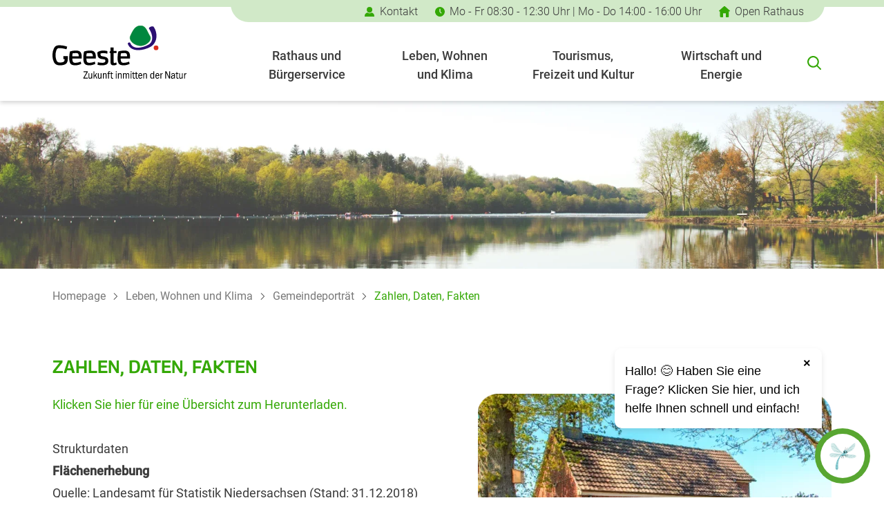

--- FILE ---
content_type: text/html; charset=UTF-8
request_url: https://www.geeste.de/leben-und-wohnen/gemeindeportraet/zahlen-daten-fakten
body_size: 18584
content:

<!DOCTYPE html>
<html lang="de">
<head>
    <meta charset="utf-8">
    <meta http-equiv="X-UA-Compatible" content="IE=edge">
    <meta name="viewport" content="width=device-width, initial-scale=1">

            
        
<title>Zahlen, Daten, Fakten über die Gemeinde Geeste</title><meta name="robots" content="index,follow"><link rel="canonical" href="https://www.geeste.de/leben-und-wohnen/gemeindeportraet/zahlen-daten-fakten">
    
            <script type="text/javascript" data-cmp-ab="1" src="https://cdn.consentmanager.net/delivery/autoblocking/04206e5761772.js" data-cmp-host="d.delivery.consentmanager.net" data-cmp-cdn="cdn.consentmanager.net" data-cmp-codesrc="1"></script>
    
                                <link rel="stylesheet" href="/build/website/app.9236014a.css">
    

                    <link rel="stylesheet" href="/build/website/leaflet.49dada84.css">
                </head>
<body class="pt-[9.4rem] lg:pt-[14.6rem]">
    <header class="border-t-10 border-tw-green-light shadow-geeste z-30 h-[9.4rem] fixed top-0 right-0 left-0 bg-white lg:h-[14.6rem]">
        <div class="header-top">
            <div class="container mx-auto flex flex-row justify-end">
                <ul class="list-none flex flex-row bg-tw-green-light px-12 pb-1 rounded-b-full mr-4 text-base font-light xl:w-[86rem] xl:justify-end absolute -top-2 right-0 lg:relative">
                    
                                                                        
                            <li class="mr-10 hidden sm:list-item">
                                <a class="flex items-center" href="https://www.geeste.de/kontakt">
                                    <svg class="inline mr-3" xmlns="http://www.w3.org/2000/svg" width="14.589" height="13.992" viewBox="0 0 14.589 13.992">
    <g transform="translate(-208.339 -183.078)">
        <path d="M218.795,339.649a5.067,5.067,0,0,1-.965.589,5.028,5.028,0,0,1-5.269-.64,5.622,5.622,0,0,0-4.222,5.394.346.346,0,0,0,.343.349l13.9.115a.347.347,0,0,0,.349-.344,5.62,5.62,0,0,0-4.133-5.462Z" transform="translate(0 -148.384)" fill="#34a805"/>
        <path d="M269.629,187.23c0,.076,0,.15.007.225a4.161,4.161,0,0,0,1.266,2.8,4.219,4.219,0,0,0,1.1.772,4.136,4.136,0,0,0,3.566.029,4.224,4.224,0,0,0,2.279-2.677,4.163,4.163,0,0,0,.145-.865c0-.073.009-.146.01-.219a4.186,4.186,0,0,0-8.371-.069Z" transform="translate(-58.104 0)" fill="#34a805"/>
    </g>
</svg>

                                    Kontakt
                                </a>
                            </li>
                                            
                                            <li class="mr-10 hidden lg:list-item">
                            <span class="flex items-center">
                                <svg class="inline mr-3" xmlns="http://www.w3.org/2000/svg" width="14.227" height="14.227" viewBox="0 0 14.227 14.227">
    <path d="M100.447,23.332a7.113,7.113,0,1,0,5.03,2.083A7.113,7.113,0,0,0,100.447,23.332Zm2.289,9.4h0a.656.656,0,0,1-.918,0l-1.83-1.83h0a.646.646,0,0,1-.187-.459v-3.88a.647.647,0,1,1,1.293,0V30.18l1.643,1.636h0a.647.647,0,0,1,0,.918Z" transform="translate(-93.334 -23.332)" fill="#34a805"/>
</svg>

                                Mo - Fr 08:30 - 12:30 Uhr | Mo - Do 14:00 - 16:00 Uhr
                            </span>
                        </li>
                    
                    <li>
                        <a target="_blank" rel="noopener noreferrer" class="flex items-center" href="https://openrathaus.geeste.de/">
                            <svg class="inline mr-3" xmlns="http://www.w3.org/2000/svg" width="15.096" height="15.554" viewBox="0 0 15.096 15.554">
    <g transform="translate(-142.111 -65.798)">
        <path d="M156.865,71.871,154.6,69.8c-.466-.427-1.226-1.124-1.691-1.549l-2.265-2.076a1.487,1.487,0,0,0-1.968,0l-6.222,5.7c-.392.36-.364.636-.313.771s.22.358.752.358h.748V80.15a1.2,1.2,0,0,0,1.2,1.2h2.625a.2.2,0,0,0,.2-.2V75.8h3.977v5.351a.2.2,0,0,0,.2.2h2.625a1.2,1.2,0,0,0,1.2-1.2V73h.75c.533,0,.7-.226.75-.358s.08-.411-.313-.771Z" fill="#34a805"/>
    </g>
</svg>

                            Open Rathaus
                        </a>
                    </li>
                </ul>
            </div>
        </div>
        <div class="header-main">
            <div class="container mx-auto flex flex-row justify-between px-6 lg:px-0 items-center">
                <div class="logo lg:self-start">
                    <a href="https://www.geeste.de/" class="logo flex items-center w-52 lg:w-80">
                        <svg xmlns="http://www.w3.org/2000/svg" xmlns:xlink="http://www.w3.org/1999/xlink" width="193.962" height="77.252" viewBox="0 0 193.962 77.252">
    <defs>
        <clipPath>
            <rect width="193.962" height="77.252" fill="none"/>
        </clipPath>
    </defs>
    <g transform="translate(-252 -231.275)">
        <path d="M447.212,246.1c3.321-7.075,6.53-14.586,14.587-14.586s9.464,8.762,13.369,14.667c4.442,6.72-5.313,14.506-13.369,14.506s-18.011-7.294-14.587-14.586Z" transform="translate(-82.31 -0.101)" fill="#00873f" fill-rule="evenodd"/>
        <g transform="translate(252 231.275)">
            <g clip-path="url(#clip-path)">
                <path d="M447.212,246.1c3.321-7.075,6.53-14.586,14.587-14.586s9.464,8.762,13.369,14.667c4.442,6.72-5.313,14.506-13.369,14.506s-18.011-7.294-14.587-14.586Z" transform="translate(-334.31 -231.377)" fill="none" stroke="#00872a" stroke-miterlimit="1" stroke-width="0.479"/>
                <path d="M444.827,257.875c3.867,9.432,17.035,6.974,26,2.07,8.222-4.578,6.236-15.429,1-23.184-1.441-2.136,5.311-4.865,6.752-2.729,6.463,9.579,5.214,23.5-4.941,29.159-10.886,5.958-27.688,7.607-32.385-3.851a1.932,1.932,0,1,1,3.575-1.465Z" transform="translate(-332.01 -232.114)" fill="#2a0f71" fill-rule="evenodd"/>
                <path d="M505.986,284.848a3.431,3.431,0,1,1,3.431,3.431,3.431,3.431,0,0,1-3.431-3.431Z" transform="translate(-359.473 -252.493)" fill="#d92c1d" fill-rule="evenodd"/>
                <path d="M269.624,300.9c-.025,2.347-.7,3.763-2.057,4.315a13.657,13.657,0,0,1-5.582.68,4.781,4.781,0,0,1-4.334-3.428,18.812,18.812,0,0,1-1.249-7.23,19.35,19.35,0,0,1,1.153-6.984c.783-2.076,1.983-3.147,3.658-3.265a35.413,35.413,0,0,1,6.855.666,33.67,33.67,0,0,1,4.222,1.11l.963-3.84a25.792,25.792,0,0,0-4.488-1.337,36.372,36.372,0,0,0-7.478-.729,7.837,7.837,0,0,0-7.235,4.581,21.209,21.209,0,0,0-2.056,9.8A21.681,21.681,0,0,0,254.03,305.3c1.444,3,4.055,4.555,7.956,4.728,4.076.06,7.071-.584,9.128-1.961s3.063-3.776,3.065-7.312v-4l-6.529,0V300.9Z" transform="translate(-251.996 -252.257)" fill-rule="evenodd"/>
            </g>
        </g>
        <path d="M312.151,305.741v-2.259c.051-3-.5-5.245-1.676-6.852s-3.228-2.4-6.248-2.416a25.65,25.65,0,0,0-9.01,1.29,26.725,26.725,0,0,0-.875,4.651,48.508,48.508,0,0,0-.236,5.105c-.108,3.26.387,5.757,1.508,7.609s3.454,2.773,7.11,2.807a18.389,18.389,0,0,0,4.8-.643,25.175,25.175,0,0,0,3.933-1.438l-.731-3.286a29.289,29.289,0,0,1-3.7,1.156,17.528,17.528,0,0,1-4,.526c-1.639.066-2.768-.316-3.44-1.165s-1.024-2.519-1.071-5.085Zm-7.924-7.842c1.513.006,2.49.408,2.979,1.225a6.582,6.582,0,0,1,.667,3.543h-9.4c.042-1.13.107-2.021.2-2.715s.188-1.245.287-1.681a21.663,21.663,0,0,1,2.787-.312c.958-.046,1.77-.066,2.476-.061Z" transform="translate(-17.81 -26.632)" fill-rule="evenodd"/>
        <path d="M347.461,305.741v-2.259c.051-3-.5-5.245-1.676-6.852s-3.227-2.4-6.248-2.416a25.649,25.649,0,0,0-9.01,1.29,26.728,26.728,0,0,0-.875,4.651,48.5,48.5,0,0,0-.236,5.105c-.108,3.26.386,5.757,1.507,7.609s3.455,2.773,7.11,2.807a18.389,18.389,0,0,0,4.8-.643,25.216,25.216,0,0,0,3.933-1.438l-.731-3.286a29.309,29.309,0,0,1-3.7,1.156,17.529,17.529,0,0,1-4,.526c-1.639.066-2.767-.316-3.44-1.165s-1.024-2.519-1.071-5.085Zm-7.924-7.842c1.512.006,2.49.408,2.979,1.225a6.587,6.587,0,0,1,.667,3.543h-9.4c.042-1.13.108-2.021.2-2.715s.188-1.245.287-1.681a21.662,21.662,0,0,1,2.787-.312c.957-.046,1.77-.066,2.476-.061Z" transform="translate(-32.752 -26.632)" fill-rule="evenodd"/>
        <path d="M379.314,295.062a18.4,18.4,0,0,0-3.033-.631,24.835,24.835,0,0,0-3.177-.217,15.78,15.78,0,0,0-5.027.788,10.081,10.081,0,0,0-3.305,1.755,20.058,20.058,0,0,0,.486,5.62,5.07,5.07,0,0,0,3.292,3.491,13.742,13.742,0,0,0,3.282.742,22.071,22.071,0,0,1,3.2.549,1.568,1.568,0,0,1,.935.614,2.24,2.24,0,0,1,.324,1.3,2.455,2.455,0,0,1-1.745,2.55,9.682,9.682,0,0,1-3.218.365,24.006,24.006,0,0,1-5.962-.775l-.407,3.767a28.987,28.987,0,0,0,6.592.693,12.526,12.526,0,0,0,6.314-1.3c1.741-.93,2.628-2.657,2.7-5.263a6.313,6.313,0,0,0-.682-3.131,4.624,4.624,0,0,0-2.01-1.886,17.05,17.05,0,0,0-3.6-1.125c-1.419-.3-2.619-.559-3.656-.793a1.7,1.7,0,0,1-1.19-1.328,8.273,8.273,0,0,1-.217-2.213,6.818,6.818,0,0,1,1.486-.479,11.2,11.2,0,0,1,2.4-.258,20.319,20.319,0,0,1,3.02.24,17.925,17.925,0,0,1,2.931.682l.258-3.759Z" transform="translate(-47.711 -26.632)" fill-rule="evenodd"/>
        <path d="M396.677,286.51v4.9l-1.444,1.42v1.793h1.444v13.96c-.006,2.568,1.416,3.824,4.334,3.831a8.708,8.708,0,0,0,2.384-.276,7.894,7.894,0,0,0,2.245-1.05l-.741-2.983a8.379,8.379,0,0,1-1.31.626,3.984,3.984,0,0,1-1.282.295c-.821.006-1.222-.514-1.222-1.584V294.625h4.259v-3.213h-4.259v-4.9Z" transform="translate(-60.608 -23.372)" fill-rule="evenodd"/>
        <path d="M433.491,305.741v-2.259c.052-3-.5-5.245-1.675-6.852s-3.228-2.4-6.248-2.416a25.644,25.644,0,0,0-9.01,1.29,26.725,26.725,0,0,0-.875,4.651,48.653,48.653,0,0,0-.236,5.105c-.108,3.26.386,5.757,1.508,7.609s3.455,2.773,7.11,2.807a18.4,18.4,0,0,0,4.8-.643A25.2,25.2,0,0,0,432.8,313.6l-.731-3.286a29.327,29.327,0,0,1-3.7,1.156,17.523,17.523,0,0,1-4,.526c-1.639.066-2.768-.316-3.441-1.165s-1.023-2.519-1.07-5.085Zm-7.924-7.842c1.513.006,2.49.408,2.98,1.225a6.593,6.593,0,0,1,.667,3.543h-9.4c.042-1.13.107-2.021.2-2.715s.187-1.245.286-1.681a21.655,21.655,0,0,1,2.786-.312c.958-.046,1.77-.066,2.476-.061Z" transform="translate(-69.155 -26.632)" fill-rule="evenodd"/>
        <path d="M329.884,346.694h6v.952l-4.91,8.278H336v1.154h-6.345v-1.154l4.784-8.076h-4.554v-1.154Z" transform="translate(-32.859 -48.839)" fill-rule="evenodd"/>
        <path d="M342.467,351.294h1.154v4.892a5.056,5.056,0,0,0,.115,1.4,1.009,1.009,0,0,0,1.08.633,1.428,1.428,0,0,0,1.334-.88,2.889,2.889,0,0,0,.282-.912,12.065,12.065,0,0,0,.073-1.575v-3.555h1.154v7.73h-1.154v-1.148a2.561,2.561,0,0,1-.808,1.064,2.041,2.041,0,0,1-1.187.316,1.773,1.773,0,0,1-1.822-1.109,5.819,5.819,0,0,1-.22-1.96v-4.892Z" transform="translate(-38.281 -50.785)" fill-rule="evenodd"/>
        <path d="M355.048,346.694H356.2v6.52l2.789-3.867h1.277l-2.052,2.771,2.307,4.959h-1.238L357.449,353l-1.247,1.666v2.41h-1.154V346.694Z" transform="translate(-43.604 -48.839)" fill-rule="evenodd"/>
        <path d="M366.048,351.294H367.2v4.892a5.056,5.056,0,0,0,.115,1.4,1.01,1.01,0,0,0,1.08.633,1.428,1.428,0,0,0,1.334-.88,2.89,2.89,0,0,0,.282-.912,12.058,12.058,0,0,0,.073-1.575v-3.555h1.154v7.73h-1.154v-1.148a2.561,2.561,0,0,1-.808,1.064,2.039,2.039,0,0,1-1.187.316,1.773,1.773,0,0,1-1.822-1.109,5.836,5.836,0,0,1-.22-1.96v-4.892Z" transform="translate(-48.259 -50.785)" fill-rule="evenodd"/>
        <path d="M378.629,351.21h1.154v1.251a2.384,2.384,0,0,1,.783-1.046,2.034,2.034,0,0,1,1.191-.32,2.237,2.237,0,0,1,1.168.292,1.625,1.625,0,0,1,.707.815,5.737,5.737,0,0,1,.189,1.848v4.891h-1.154v-4.73a9.629,9.629,0,0,0-.039-1.06,1.528,1.528,0,0,0-.161-.53,1.054,1.054,0,0,0-1.019-.487,1.438,1.438,0,0,0-1.35.835,4.05,4.05,0,0,0-.316,1.835v4.137h-1.154v-7.73Z" transform="translate(-53.582 -50.701)" fill-rule="evenodd"/>
        <path d="M391.917,349.178H393.3v.923h-1.384v6.807h-1.154V350.1H389.61v-.923h1.154a11.4,11.4,0,0,1,.078-1.344,2.013,2.013,0,0,1,.242-.72,1.52,1.52,0,0,1,.674-.628,2.659,2.659,0,0,1,1.113-.192,3.352,3.352,0,0,1,.892.119v.935c-.2-.011-.393-.016-.6-.016-.524,0-.855.112-1.01.341a3.165,3.165,0,0,0-.236,1.5Z" transform="translate(-58.229 -48.67)" fill-rule="evenodd"/>
        <path d="M397.98,348.183l1.154-.114v1.86h1.615v.923h-1.615v3.9a4.9,4.9,0,0,0,.159,1.63c.155.317.507.472,1.072.472a5.338,5.338,0,0,0,.73-.059v.966a5.5,5.5,0,0,1-1.094.132,1.757,1.757,0,0,1-1.785-.88,6.612,6.612,0,0,1-.237-2.261v-3.9h-1.154v-.923h1.154v-1.746Z" transform="translate(-61.282 -49.421)" fill-rule="evenodd"/>
        <path d="M410.934,349.348h1.154v7.73h-1.154v-7.73Zm1.269-1.268h-1.269v-1.385H412.2v1.385Z" transform="translate(-67.252 -48.839)" fill-rule="evenodd"/>
        <path d="M416.4,351.21h1.154v1.251a2.379,2.379,0,0,1,.782-1.046,2.035,2.035,0,0,1,1.192-.32,2.235,2.235,0,0,1,1.168.292,1.629,1.629,0,0,1,.707.815,5.736,5.736,0,0,1,.189,1.848v4.891h-1.154v-4.73a9.568,9.568,0,0,0-.039-1.06,1.528,1.528,0,0,0-.161-.53,1.054,1.054,0,0,0-1.019-.487,1.437,1.437,0,0,0-1.35.835,4.043,4.043,0,0,0-.316,1.835v4.137H416.4v-7.73Z" transform="translate(-69.567 -50.701)" fill-rule="evenodd"/>
        <path d="M428.984,351.21h1.154v1.221a2.564,2.564,0,0,1,.757-1.038,2.266,2.266,0,0,1,2.343.061,2,2,0,0,1,.62,1.153,2.706,2.706,0,0,1,.6-.957,2.008,2.008,0,0,1,1.466-.553,2.247,2.247,0,0,1,1.055.239,1.639,1.639,0,0,1,.7.667,5.145,5.145,0,0,1,.3,2.208v4.73h-1.154v-4.668a4.363,4.363,0,0,0-.178-1.558,1,1,0,0,0-1.008-.58,1.336,1.336,0,0,0-1.172.591,2.907,2.907,0,0,0-.41,1.684v4.532h-1.154v-4.532a8.518,8.518,0,0,0-.1-1.519,1.039,1.039,0,0,0-1.115-.756,1.379,1.379,0,0,0-1.343.887,2.139,2.139,0,0,0-.171.566,7.135,7.135,0,0,0-.039.9v4.456h-1.154v-7.73Z" transform="translate(-74.89 -50.701)" fill-rule="evenodd"/>
        <path d="M448.129,349.348h1.154v7.73h-1.154v-7.73Zm1.27-1.268h-1.27v-1.385h1.27v1.385Z" transform="translate(-82.991 -48.839)" fill-rule="evenodd"/>
        <path d="M452.953,348.183l1.154-.114v1.86h1.616v.923h-1.616v3.9a4.9,4.9,0,0,0,.159,1.63c.156.317.507.472,1.073.472a5.337,5.337,0,0,0,.73-.059v.966a5.49,5.49,0,0,1-1.094.132,1.757,1.757,0,0,1-1.785-.88,6.625,6.625,0,0,1-.237-2.261v-3.9H451.8v-.923h1.154v-1.746Z" transform="translate(-84.544 -49.421)" fill-rule="evenodd"/>
        <path d="M460.064,348.183l1.154-.114v1.86h1.616v.923h-1.616v3.9a4.9,4.9,0,0,0,.159,1.63c.155.317.507.472,1.073.472a5.351,5.351,0,0,0,.73-.059v.966a5.5,5.5,0,0,1-1.094.132,1.757,1.757,0,0,1-1.785-.88,6.626,6.626,0,0,1-.237-2.261v-3.9H458.91v-.923h1.154v-1.746Z" transform="translate(-87.553 -49.421)" fill-rule="evenodd"/>
        <path d="M473.011,355.248h-4.616c0,1.938.6,2.884,1.821,2.884a1.366,1.366,0,0,0,.971-.333,2.664,2.664,0,0,0,.624-1.13l1.083.243a2.809,2.809,0,0,1-4.6,1.57,4.285,4.285,0,0,1-1.075-3.243,4.869,4.869,0,0,1,.952-3.2,2.709,2.709,0,0,1,3.6-.451,3.417,3.417,0,0,1,1.169,2.453c.03.242.051.64.067,1.211Zm-1.308-.923a2.717,2.717,0,0,0-.418-1.62,1.41,1.41,0,0,0-1.195-.572,1.317,1.317,0,0,0-1.117.553,3.2,3.2,0,0,0-.515,1.639Z" transform="translate(-91.07 -50.701)" fill-rule="evenodd"/>
        <path d="M479.855,351.21h1.154v1.251a2.388,2.388,0,0,1,.782-1.046,2.04,2.04,0,0,1,1.192-.32,2.241,2.241,0,0,1,1.169.292,1.633,1.633,0,0,1,.706.815,5.739,5.739,0,0,1,.189,1.848v4.891h-1.154v-4.73a9.288,9.288,0,0,0-.039-1.06,1.526,1.526,0,0,0-.161-.53,1.054,1.054,0,0,0-1.019-.487,1.438,1.438,0,0,0-1.35.835,4.05,4.05,0,0,0-.316,1.835v4.137h-1.154v-7.73Z" transform="translate(-96.416 -50.701)" fill-rule="evenodd"/>
        <path d="M501.763,346.694h1.154v10.383h-1.154v-1.072a2.2,2.2,0,0,1-2.046,1.188,2.293,2.293,0,0,1-1.487-.485c-.8-.641-1.2-1.758-1.2-3.406a4.755,4.755,0,0,1,1.071-3.367,2.175,2.175,0,0,1,1.7-.7,2.207,2.207,0,0,1,1.175.286,2.169,2.169,0,0,1,.786.913v-3.737Zm0,7.106v-1.285a3.369,3.369,0,0,0-.1-.954,2.063,2.063,0,0,0-.4-.7,1.524,1.524,0,0,0-1.253-.586c-1.144,0-1.7.945-1.7,2.879,0,2.019.577,3.005,1.758,3.005a1.581,1.581,0,0,0,1.331-.637,1.553,1.553,0,0,0,.291-.641,5.34,5.34,0,0,0,.082-1.076Z" transform="translate(-103.684 -48.839)" fill-rule="evenodd"/>
        <path d="M515.95,355.248h-4.616c0,1.938.6,2.884,1.821,2.884a1.365,1.365,0,0,0,.971-.333,2.663,2.663,0,0,0,.624-1.13l1.083.243a2.809,2.809,0,0,1-4.6,1.57,4.286,4.286,0,0,1-1.075-3.243,4.869,4.869,0,0,1,.952-3.2,2.71,2.71,0,0,1,3.6-.451,3.414,3.414,0,0,1,1.167,2.453c.031.242.053.64.069,1.211Zm-1.308-.923a2.713,2.713,0,0,0-.419-1.62,1.407,1.407,0,0,0-1.193-.572,1.318,1.318,0,0,0-1.118.553,3.209,3.209,0,0,0-.515,1.639Z" transform="translate(-109.239 -50.701)" fill-rule="evenodd"/>
        <path d="M522.795,351.179h1.038v1.653a4.37,4.37,0,0,1,.519-.958A2.324,2.324,0,0,1,525,351.3a1.605,1.605,0,0,1,.823-.236,1.9,1.9,0,0,0,.253-.042v1.286a2.665,2.665,0,0,0-.3-.024,1.558,1.558,0,0,0-1.339.7,3.247,3.247,0,0,0-.488,1.947v3.978h-1.154v-7.73Z" transform="translate(-114.585 -50.67)" fill-rule="evenodd"/>
        <path d="M535.1,346.694h1.665l3.988,8.217v-8.217h1.154v10.383H540.6l-4.347-8.836v8.836H535.1V346.694Z" transform="translate(-119.793 -48.839)" fill-rule="evenodd"/>
        <path d="M550.885,353.213l-1.147-.19a2.156,2.156,0,0,1,.72-1.255,3.132,3.132,0,0,1,2.06-.674,2.474,2.474,0,0,1,2.122.869,1.85,1.85,0,0,1,.333.79,8.849,8.849,0,0,1,.085,1.463v2.259c0,.812.008,1.343.024,1.616a5.59,5.59,0,0,0,.115.848H554.09a9.339,9.339,0,0,1-.092-1.368,4.406,4.406,0,0,1-.624.947,2.167,2.167,0,0,1-1.645.653,2.165,2.165,0,0,1-2.325-2.292,2.467,2.467,0,0,1,.594-1.694,3.614,3.614,0,0,1,2.861-.975c.294,0,.636,0,1.045.008v-.327a2.172,2.172,0,0,0-.3-1.262,1.336,1.336,0,0,0-1.171-.5,1.446,1.446,0,0,0-1.548,1.08Zm3,2.013a4.895,4.895,0,0,0-.9-.093c-1.552,0-2.311.575-2.311,1.752a1.213,1.213,0,0,0,.337.922,1.314,1.314,0,0,0,.957.325,1.7,1.7,0,0,0,1.4-.663,2.628,2.628,0,0,0,.54-1.723,2.226,2.226,0,0,0-.024-.519Z" transform="translate(-125.845 -50.701)" fill-rule="evenodd"/>
        <path d="M562.14,348.183l1.154-.114v1.86h1.615v.923h-1.615v3.9a4.92,4.92,0,0,0,.158,1.63c.155.317.507.472,1.072.472a5.338,5.338,0,0,0,.73-.059v.966a5.5,5.5,0,0,1-1.094.132,1.757,1.757,0,0,1-1.785-.88,6.639,6.639,0,0,1-.235-2.261v-3.9h-1.154v-.923h1.154v-1.746Z" transform="translate(-130.746 -49.421)" fill-rule="evenodd"/>
        <path d="M569.9,351.294h1.154v4.892a5.079,5.079,0,0,0,.115,1.4,1.009,1.009,0,0,0,1.08.633,1.428,1.428,0,0,0,1.334-.88,2.886,2.886,0,0,0,.281-.912,11.926,11.926,0,0,0,.073-1.575v-3.555h1.154v7.73h-1.154v-1.148a2.56,2.56,0,0,1-.809,1.064,2.036,2.036,0,0,1-1.187.316,1.774,1.774,0,0,1-1.823-1.109,5.84,5.84,0,0,1-.22-1.96v-4.892Z" transform="translate(-134.516 -50.785)" fill-rule="evenodd"/>
        <path d="M582.477,351.179h1.038v1.653a4.392,4.392,0,0,1,.52-.958,2.293,2.293,0,0,1,.649-.574,1.6,1.6,0,0,1,.821-.236,1.945,1.945,0,0,0,.254-.042v1.286a2.7,2.7,0,0,0-.3-.024,1.559,1.559,0,0,0-1.339.7,3.251,3.251,0,0,0-.489,1.947v3.978h-1.154v-7.73Z" transform="translate(-139.84 -50.67)" fill-rule="evenodd"/>
    </g>
</svg>

                    </a>
                </div>
                <nav id="main-nav" class="main-nav hidden overflow-auto h-[calc(100vh-9.4rem)] lg:h-auto md:w-1/2 lg:w-auto left-0 md:left-1/2 lg:left-auto lg:flex bg-tw-green-light lg:bg-tw-white right-0 top-full absolute lg:static px-6 py-8 lg:pb-0">
                                                                        <ul class="flex flex-col lg:flex-row">
                                                                    <li class="lg:mr-12 xl:mr-20 relative lg:static lg:hover:text-tw-green lg:pr-0  megadropdown-opener ">
                                        <a class="inline-block py-4 max-w-[85%] lg:max-w-[15rem] text-lg font-medium lg:text-center lg:flex items-center h-full lg:pb-10 "
                                           href="https://www.geeste.de/rathaus-und-buergerservice" title="Rathaus und Bürgerservice">Rathaus und Bürgerservice</a>

                                                                                    <button class="btn-opensublevel btn-opensublevel--l2 bg-tw-green absolute right-0 top-2 flex items-center justify-center w-[4.4rem] h-[3.4rem] lg:hidden">
                                                <svg xmlns="http://www.w3.org/2000/svg" width="31.038" height="16.642" viewBox="0 0 31.038 16.642">
    <g transform="translate(130.602 -107.477) rotate(90)">
        <path d="M202,29.912a.866.866,0,0,0,.61.256.836.836,0,0,0,.61-.256L217.613,15.52a.857.857,0,0,0,0-1.221L203.221-.1A.864.864,0,1,0,202,1.125l13.781,13.785L202,28.691a.861.861,0,0,0,0,1.221Z" transform="translate(-94 100.184)" fill="#FFF" stroke="#FFF" stroke-width="0.5"/>
    </g>
</svg>

                                            </button>

                                            <div class="megadropdown lg:absolute lg:py-20 top-full left-0 right-0 lg:w-screen lg:opacity-0 lg:backdrop-blur max-h-[calc(100vh-14.6rem)] lg:overflow-y-scroll lg:overscroll-contain">
                                                <div class="container mx-auto">
                                                    <ul class="hidden main-nav__l2 lg:flex lg:flex-row lg:flex-wrap lg:justify-between">
                                                        <li class="hidden lg:list-item relative lg:w-[100%] lg:mb-4">
                                                            <a class="inline-block py-3 pl-4 lg:pl-0 text-lg lg:text-tw-green lg:font-medium"
                                                               href="https://www.geeste.de/rathaus-und-buergerservice" title="Rathaus und Bürgerservice">Übersichtsseite Rathaus und Bürgerservice</a>
                                                        </li>
                                                                                                                    <li class="relative lg:w-[21%] lg:mb-12">
                                                                <a class="inline-block py-3 pl-4 lg:pl-0 text-lg lg:text-tw-green lg:font-medium"
                                                                   href="https://www.geeste.de/rathaus-und-buergerservice/wegweiser-rathaus" title="Wegweiser Rathaus">Wegweiser Rathaus</a>

                                                                                                                                    <button class="btn-opensublevel btn-opensublevel--l3  bg-tw-green absolute right-0 top-2 flex items-center justify-center w-[4.4rem] h-[3.4rem] lg:hidden">
                                                                        <svg xmlns="http://www.w3.org/2000/svg" width="31.038" height="16.642" viewBox="0 0 31.038 16.642">
    <g transform="translate(130.602 -107.477) rotate(90)">
        <path d="M202,29.912a.866.866,0,0,0,.61.256.836.836,0,0,0,.61-.256L217.613,15.52a.857.857,0,0,0,0-1.221L203.221-.1A.864.864,0,1,0,202,1.125l13.781,13.785L202,28.691a.861.861,0,0,0,0,1.221Z" transform="translate(-94 100.184)" fill="#FFF" stroke="#FFF" stroke-width="0.5"/>
    </g>
</svg>

                                                                    </button>

                                                                    <ul class="hidden main-nav__l3 lg:block">
                                                                                                                                                    <li class="text-tw-grey-dark">
                                                                                <a class="inline-block py-3 pl-8 lg:pl-0 text-base font-light hover:font-normal hover:text-tw-green"
                                                                                   href="https://www.geeste.de/rathaus-und-buergerservice/wegweiser-rathaus/ansprechpartner" title="Ansprechpartner">Ansprechpartner</a>
                                                                            </li>
                                                                                                                                                    <li class="text-tw-grey-dark">
                                                                                <a class="inline-block py-3 pl-8 lg:pl-0 text-base font-light hover:font-normal hover:text-tw-green"
                                                                                   href="https://www.geeste.de/rathaus-und-buergerservice/wegweiser-rathaus/service-a-z" title="Service A-Z">Service A-Z</a>
                                                                            </li>
                                                                                                                                                    <li class="text-tw-grey-dark">
                                                                                <a class="inline-block py-3 pl-8 lg:pl-0 text-base font-light hover:font-normal hover:text-tw-green"
                                                                                   href="https://www.geeste.de/rathaus-und-buergerservice/wegweiser-rathaus/institutionen" title="Institutionen">Institutionen</a>
                                                                            </li>
                                                                                                                                                    <li class="text-tw-grey-dark">
                                                                                <a class="inline-block py-3 pl-8 lg:pl-0 text-base font-light hover:font-normal hover:text-tw-green"
                                                                                   href="https://www.geeste.de/rathaus-und-buergerservice/wegweiser-rathaus/fundsachen" title="Fundsachen">Fundsachen</a>
                                                                            </li>
                                                                                                                                            </ul>
                                                                                                                            </li>
                                                                                                                    <li class="relative lg:w-[21%] lg:mb-12">
                                                                <a class="inline-block py-3 pl-4 lg:pl-0 text-lg lg:text-tw-green lg:font-medium"
                                                                   href="https://www.geeste.de/rathaus-und-buergerservice/politik-und-rat" title="Politik und Rat">Politik und Rat</a>

                                                                                                                                    <button class="btn-opensublevel btn-opensublevel--l3  bg-tw-green absolute right-0 top-2 flex items-center justify-center w-[4.4rem] h-[3.4rem] lg:hidden">
                                                                        <svg xmlns="http://www.w3.org/2000/svg" width="31.038" height="16.642" viewBox="0 0 31.038 16.642">
    <g transform="translate(130.602 -107.477) rotate(90)">
        <path d="M202,29.912a.866.866,0,0,0,.61.256.836.836,0,0,0,.61-.256L217.613,15.52a.857.857,0,0,0,0-1.221L203.221-.1A.864.864,0,1,0,202,1.125l13.781,13.785L202,28.691a.861.861,0,0,0,0,1.221Z" transform="translate(-94 100.184)" fill="#FFF" stroke="#FFF" stroke-width="0.5"/>
    </g>
</svg>

                                                                    </button>

                                                                    <ul class="hidden main-nav__l3 lg:block">
                                                                                                                                                    <li class="text-tw-grey-dark">
                                                                                <a class="inline-block py-3 pl-8 lg:pl-0 text-base font-light hover:font-normal hover:text-tw-green"
                                                                                   href="https://www.geeste.de/rathaus-und-buergerservice/politik-und-rat/buergerinformationssystem" title="Bürgerinformationssystem">Bürgerinformationssystem</a>
                                                                            </li>
                                                                                                                                                    <li class="text-tw-grey-dark">
                                                                                <a class="inline-block py-3 pl-8 lg:pl-0 text-base font-light hover:font-normal hover:text-tw-green"
                                                                                   href="https://www.geeste.de/rathaus-und-buergerservice/politik-und-rat/wahlen" title="Wahlen">Wahlen</a>
                                                                            </li>
                                                                                                                                                    <li class="text-tw-grey-dark">
                                                                                <a class="inline-block py-3 pl-8 lg:pl-0 text-base font-light hover:font-normal hover:text-tw-green"
                                                                                   href="https://www.geeste.de/rathaus-und-buergerservice/politik-und-rat/kinder-und-jugendparlament" title="KiJuPa - Kinder- und Jugendparlament Geeste">KiJuPa - Kinder- und Jugendparlament Geeste</a>
                                                                            </li>
                                                                                                                                                    <li class="text-tw-grey-dark">
                                                                                <a class="inline-block py-3 pl-8 lg:pl-0 text-base font-light hover:font-normal hover:text-tw-green"
                                                                                   href="https://www.geeste.de/rathaus-und-buergerservice/politik-und-rat/ihr-buergermeister" title="Ihr Bürgermeister">Ihr Bürgermeister</a>
                                                                            </li>
                                                                                                                                            </ul>
                                                                                                                            </li>
                                                                                                                    <li class="relative lg:w-[21%] lg:mb-12">
                                                                <a class="inline-block py-3 pl-4 lg:pl-0 text-lg lg:text-tw-green lg:font-medium"
                                                                   href="https://www.geeste.de/rathaus-und-buergerservice/veroeffentlichungen" title="Veröffentlichungen">Veröffentlichungen</a>

                                                                                                                                    <button class="btn-opensublevel btn-opensublevel--l3  bg-tw-green absolute right-0 top-2 flex items-center justify-center w-[4.4rem] h-[3.4rem] lg:hidden">
                                                                        <svg xmlns="http://www.w3.org/2000/svg" width="31.038" height="16.642" viewBox="0 0 31.038 16.642">
    <g transform="translate(130.602 -107.477) rotate(90)">
        <path d="M202,29.912a.866.866,0,0,0,.61.256.836.836,0,0,0,.61-.256L217.613,15.52a.857.857,0,0,0,0-1.221L203.221-.1A.864.864,0,1,0,202,1.125l13.781,13.785L202,28.691a.861.861,0,0,0,0,1.221Z" transform="translate(-94 100.184)" fill="#FFF" stroke="#FFF" stroke-width="0.5"/>
    </g>
</svg>

                                                                    </button>

                                                                    <ul class="hidden main-nav__l3 lg:block">
                                                                                                                                                    <li class="text-tw-grey-dark">
                                                                                <a class="inline-block py-3 pl-8 lg:pl-0 text-base font-light hover:font-normal hover:text-tw-green"
                                                                                   href="https://www.geeste.de/rathaus-und-buergerservice/veroeffentlichungen/pressemeldungen" title="Pressemeldungen">Pressemeldungen</a>
                                                                            </li>
                                                                                                                                                    <li class="text-tw-grey-dark">
                                                                                <a class="inline-block py-3 pl-8 lg:pl-0 text-base font-light hover:font-normal hover:text-tw-green"
                                                                                   href="https://www.geeste.de/rathaus-und-buergerservice/veroeffentlichungen/bekanntmachungen" title="Bekanntmachungen">Bekanntmachungen</a>
                                                                            </li>
                                                                                                                                                    <li class="text-tw-grey-dark">
                                                                                <a class="inline-block py-3 pl-8 lg:pl-0 text-base font-light hover:font-normal hover:text-tw-green"
                                                                                   href="https://www.geeste.de/rathaus-und-buergerservice/veroeffentlichungen/stellenangebote" title="Stellenangebote">Stellenangebote</a>
                                                                            </li>
                                                                                                                                                    <li class="text-tw-grey-dark">
                                                                                <a class="inline-block py-3 pl-8 lg:pl-0 text-base font-light hover:font-normal hover:text-tw-green"
                                                                                   href="https://www.geeste.de/rathaus-und-buergerservice/veroeffentlichungen/ausschreibungen" title="Ausschreibungen">Ausschreibungen</a>
                                                                            </li>
                                                                                                                                                    <li class="text-tw-grey-dark">
                                                                                <a class="inline-block py-3 pl-8 lg:pl-0 text-base font-light hover:font-normal hover:text-tw-green"
                                                                                   href="https://www.geeste.de/rathaus-und-buergerservice/veroeffentlichungen/auftragsvergabe" title="Auftragsvergabe">Auftragsvergabe</a>
                                                                            </li>
                                                                                                                                            </ul>
                                                                                                                            </li>
                                                                                                                    <li class="relative lg:w-[21%] lg:mb-12">
                                                                <a class="inline-block py-3 pl-4 lg:pl-0 text-lg lg:text-tw-green lg:font-medium"
                                                                   href="https://www.geeste.de/rathaus-und-buergerservice/news-aufs-handy" title="News aufs Handy">News aufs Handy</a>

                                                                                                                            </li>
                                                                                                                    <li class="relative lg:w-[21%] lg:mb-12">
                                                                <a class="inline-block py-3 pl-4 lg:pl-0 text-lg lg:text-tw-green lg:font-medium"
                                                                   href="https://www.geeste.de/rathaus-und-buergerservice/ortsrecht" title="Ortsrecht">Ortsrecht</a>

                                                                                                                                    <button class="btn-opensublevel btn-opensublevel--l3  bg-tw-green absolute right-0 top-2 flex items-center justify-center w-[4.4rem] h-[3.4rem] lg:hidden">
                                                                        <svg xmlns="http://www.w3.org/2000/svg" width="31.038" height="16.642" viewBox="0 0 31.038 16.642">
    <g transform="translate(130.602 -107.477) rotate(90)">
        <path d="M202,29.912a.866.866,0,0,0,.61.256.836.836,0,0,0,.61-.256L217.613,15.52a.857.857,0,0,0,0-1.221L203.221-.1A.864.864,0,1,0,202,1.125l13.781,13.785L202,28.691a.861.861,0,0,0,0,1.221Z" transform="translate(-94 100.184)" fill="#FFF" stroke="#FFF" stroke-width="0.5"/>
    </g>
</svg>

                                                                    </button>

                                                                    <ul class="hidden main-nav__l3 lg:block">
                                                                                                                                                    <li class="text-tw-grey-dark">
                                                                                <a class="inline-block py-3 pl-8 lg:pl-0 text-base font-light hover:font-normal hover:text-tw-green"
                                                                                   href="https://www.geeste.de/rathaus-und-buergerservice/ortsrecht/satzungen" title="Satzungen">Satzungen</a>
                                                                            </li>
                                                                                                                                                    <li class="text-tw-grey-dark">
                                                                                <a class="inline-block py-3 pl-8 lg:pl-0 text-base font-light hover:font-normal hover:text-tw-green"
                                                                                   href="https://www.geeste.de/rathaus-und-buergerservice/ortsrecht/verordnungen" title="Verordnungen">Verordnungen</a>
                                                                            </li>
                                                                                                                                                    <li class="text-tw-grey-dark">
                                                                                <a class="inline-block py-3 pl-8 lg:pl-0 text-base font-light hover:font-normal hover:text-tw-green"
                                                                                   href="https://www.geeste.de/rathaus-und-buergerservice/ortsrecht/haushaltsplan" title="Haushaltsplan">Haushaltsplan</a>
                                                                            </li>
                                                                                                                                                    <li class="text-tw-grey-dark">
                                                                                <a class="inline-block py-3 pl-8 lg:pl-0 text-base font-light hover:font-normal hover:text-tw-green"
                                                                                   href="https://www.geeste.de/rathaus-und-buergerservice/ortsrecht/bauleitplanung" title="Bauleitplanung">Bauleitplanung</a>
                                                                            </li>
                                                                                                                                            </ul>
                                                                                                                            </li>
                                                                                                            </ul>
                                                </div>
                                            </div>
                                                                            </li>
                                                                    <li class="lg:mr-12 xl:mr-20 relative lg:static lg:hover:text-tw-green lg:pr-0  megadropdown-opener ">
                                        <a class="inline-block py-4 max-w-[85%] lg:max-w-[15rem] text-lg font-medium lg:text-center lg:flex items-center h-full lg:pb-10 "
                                           href="https://www.geeste.de/leben-und-wohnen" title="Leben, Wohnen und Klima">Leben, Wohnen und Klima</a>

                                                                                    <button class="btn-opensublevel btn-opensublevel--l2 bg-tw-green absolute right-0 top-2 flex items-center justify-center w-[4.4rem] h-[3.4rem] lg:hidden">
                                                <svg xmlns="http://www.w3.org/2000/svg" width="31.038" height="16.642" viewBox="0 0 31.038 16.642">
    <g transform="translate(130.602 -107.477) rotate(90)">
        <path d="M202,29.912a.866.866,0,0,0,.61.256.836.836,0,0,0,.61-.256L217.613,15.52a.857.857,0,0,0,0-1.221L203.221-.1A.864.864,0,1,0,202,1.125l13.781,13.785L202,28.691a.861.861,0,0,0,0,1.221Z" transform="translate(-94 100.184)" fill="#FFF" stroke="#FFF" stroke-width="0.5"/>
    </g>
</svg>

                                            </button>

                                            <div class="megadropdown lg:absolute lg:py-20 top-full left-0 right-0 lg:w-screen lg:opacity-0 lg:backdrop-blur max-h-[calc(100vh-14.6rem)] lg:overflow-y-scroll lg:overscroll-contain">
                                                <div class="container mx-auto">
                                                    <ul class="hidden main-nav__l2 lg:flex lg:flex-row lg:flex-wrap lg:justify-between">
                                                        <li class="hidden lg:list-item relative lg:w-[100%] lg:mb-4">
                                                            <a class="inline-block py-3 pl-4 lg:pl-0 text-lg lg:text-tw-green lg:font-medium"
                                                               href="https://www.geeste.de/leben-und-wohnen" title="Leben, Wohnen und Klima">Übersichtsseite Leben, Wohnen und Klima</a>
                                                        </li>
                                                                                                                    <li class="relative lg:w-[21%] lg:mb-12">
                                                                <a class="inline-block py-3 pl-4 lg:pl-0 text-lg lg:text-tw-green lg:font-medium"
                                                                   href="https://www.geeste.de/leben-und-wohnen/gemeindeportraet" title="Gemeindeporträt">Gemeindeporträt</a>

                                                                                                                                    <button class="btn-opensublevel btn-opensublevel--l3  bg-tw-green absolute right-0 top-2 flex items-center justify-center w-[4.4rem] h-[3.4rem] lg:hidden">
                                                                        <svg xmlns="http://www.w3.org/2000/svg" width="31.038" height="16.642" viewBox="0 0 31.038 16.642">
    <g transform="translate(130.602 -107.477) rotate(90)">
        <path d="M202,29.912a.866.866,0,0,0,.61.256.836.836,0,0,0,.61-.256L217.613,15.52a.857.857,0,0,0,0-1.221L203.221-.1A.864.864,0,1,0,202,1.125l13.781,13.785L202,28.691a.861.861,0,0,0,0,1.221Z" transform="translate(-94 100.184)" fill="#FFF" stroke="#FFF" stroke-width="0.5"/>
    </g>
</svg>

                                                                    </button>

                                                                    <ul class="hidden main-nav__l3 lg:block">
                                                                                                                                                    <li class="text-tw-grey-dark">
                                                                                <a class="inline-block py-3 pl-8 lg:pl-0 text-base font-light hover:font-normal hover:text-tw-green"
                                                                                   href="https://www.geeste.de/leben-und-wohnen/gemeindeportraet/zahlen-daten-fakten" title="Zahlen, Daten, Fakten">Zahlen, Daten, Fakten</a>
                                                                            </li>
                                                                                                                                                    <li class="text-tw-grey-dark">
                                                                                <a class="inline-block py-3 pl-8 lg:pl-0 text-base font-light hover:font-normal hover:text-tw-green"
                                                                                   href="https://www.geeste.de/leben-und-wohnen/gemeindeportraet/ortsteile" title="Ortsteile">Ortsteile</a>
                                                                            </li>
                                                                                                                                                    <li class="text-tw-grey-dark">
                                                                                <a class="inline-block py-3 pl-8 lg:pl-0 text-base font-light hover:font-normal hover:text-tw-green"
                                                                                   href="https://www.geeste.de/leben-und-wohnen/gemeindeportraet/wappen" title="Wappen">Wappen</a>
                                                                            </li>
                                                                                                                                                    <li class="text-tw-grey-dark">
                                                                                <a class="inline-block py-3 pl-8 lg:pl-0 text-base font-light hover:font-normal hover:text-tw-green"
                                                                                   href="https://www.geeste.de/leben-und-wohnen/gemeindeportraet/historie" title="Historie - Geschichte und Archäologie">Historie - Geschichte und Archäologie</a>
                                                                            </li>
                                                                                                                                                    <li class="text-tw-grey-dark">
                                                                                <a class="inline-block py-3 pl-8 lg:pl-0 text-base font-light hover:font-normal hover:text-tw-green"
                                                                                   href="https://www.geeste.de/leben-und-wohnen/gemeindeportraet/archiv" title="Archiv der Gemeinde Geeste">Archiv der Gemeinde Geeste</a>
                                                                            </li>
                                                                                                                                                    <li class="text-tw-grey-dark">
                                                                                <a class="inline-block py-3 pl-8 lg:pl-0 text-base font-light hover:font-normal hover:text-tw-green"
                                                                                   href="https://www.geeste.de/leben-und-wohnen/gemeindeportraet/125-jahre-bahnhof-osterbrock" title="125 Jahre Bahnhof Osterbrock">125 Jahre Bahnhof Osterbrock</a>
                                                                            </li>
                                                                                                                                                    <li class="text-tw-grey-dark">
                                                                                <a class="inline-block py-3 pl-8 lg:pl-0 text-base font-light hover:font-normal hover:text-tw-green"
                                                                                   href="https://www.geeste.de/leben-und-wohnen/gemeindeportraet/125-jahre-dortmund-ems-kanal-die-schleuse-varloh" title="125 Jahre Dortmund-Ems-Kanal: die Schleuse Varloh">125 Jahre Dortmund-Ems-Kanal: die Schleuse Varloh</a>
                                                                            </li>
                                                                                                                                            </ul>
                                                                                                                            </li>
                                                                                                                    <li class="relative lg:w-[21%] lg:mb-12">
                                                                <a class="inline-block py-3 pl-4 lg:pl-0 text-lg lg:text-tw-green lg:font-medium"
                                                                   href="https://www.geeste.de/leben-und-wohnen/sport" title="Sport">Sport</a>

                                                                                                                                    <button class="btn-opensublevel btn-opensublevel--l3  bg-tw-green absolute right-0 top-2 flex items-center justify-center w-[4.4rem] h-[3.4rem] lg:hidden">
                                                                        <svg xmlns="http://www.w3.org/2000/svg" width="31.038" height="16.642" viewBox="0 0 31.038 16.642">
    <g transform="translate(130.602 -107.477) rotate(90)">
        <path d="M202,29.912a.866.866,0,0,0,.61.256.836.836,0,0,0,.61-.256L217.613,15.52a.857.857,0,0,0,0-1.221L203.221-.1A.864.864,0,1,0,202,1.125l13.781,13.785L202,28.691a.861.861,0,0,0,0,1.221Z" transform="translate(-94 100.184)" fill="#FFF" stroke="#FFF" stroke-width="0.5"/>
    </g>
</svg>

                                                                    </button>

                                                                    <ul class="hidden main-nav__l3 lg:block">
                                                                                                                                                    <li class="text-tw-grey-dark">
                                                                                <a class="inline-block py-3 pl-8 lg:pl-0 text-base font-light hover:font-normal hover:text-tw-green"
                                                                                   href="https://www.geeste.de/leben-und-wohnen/sport/hallenbad-sauna-oeffnungzeiten" title="Hallenbad, Sauna - Öffnungzeiten">Hallenbad, Sauna - Öffnungzeiten</a>
                                                                            </li>
                                                                                                                                                    <li class="text-tw-grey-dark">
                                                                                <a class="inline-block py-3 pl-8 lg:pl-0 text-base font-light hover:font-normal hover:text-tw-green"
                                                                                   href="https://www.geeste.de/leben-und-wohnen/sport/sporteinrichtungen" title="Sporteinrichtungen">Sporteinrichtungen</a>
                                                                            </li>
                                                                                                                                                    <li class="text-tw-grey-dark">
                                                                                <a class="inline-block py-3 pl-8 lg:pl-0 text-base font-light hover:font-normal hover:text-tw-green"
                                                                                   href="https://www.geeste.de/leben-und-wohnen/sport/sportvereine" title="Sportvereine">Sportvereine</a>
                                                                            </li>
                                                                                                                                                    <li class="text-tw-grey-dark">
                                                                                <a class="inline-block py-3 pl-8 lg:pl-0 text-base font-light hover:font-normal hover:text-tw-green"
                                                                                   href="https://www.geeste.de/leben-und-wohnen/sport/richtlinie-fuer-ehrungen" title="Richtlinie für Ehrungen">Richtlinie für Ehrungen</a>
                                                                            </li>
                                                                                                                                                    <li class="text-tw-grey-dark">
                                                                                <a class="inline-block py-3 pl-8 lg:pl-0 text-base font-light hover:font-normal hover:text-tw-green"
                                                                                   href="https://www.geeste.de/leben-und-wohnen/sport/sportangebote-in-der-gemeinde-geeste" title="Sportangebote in der Gemeinde Geeste">Sportangebote in der Gemeinde Geeste</a>
                                                                            </li>
                                                                                                                                            </ul>
                                                                                                                            </li>
                                                                                                                    <li class="relative lg:w-[21%] lg:mb-12">
                                                                <a class="inline-block py-3 pl-4 lg:pl-0 text-lg lg:text-tw-green lg:font-medium"
                                                                   href="https://www.geeste.de/leben-und-wohnen/kinder-und-jugendliche" title="Kinder und Jugendliche">Kinder und Jugendliche</a>

                                                                                                                                    <button class="btn-opensublevel btn-opensublevel--l3  bg-tw-green absolute right-0 top-2 flex items-center justify-center w-[4.4rem] h-[3.4rem] lg:hidden">
                                                                        <svg xmlns="http://www.w3.org/2000/svg" width="31.038" height="16.642" viewBox="0 0 31.038 16.642">
    <g transform="translate(130.602 -107.477) rotate(90)">
        <path d="M202,29.912a.866.866,0,0,0,.61.256.836.836,0,0,0,.61-.256L217.613,15.52a.857.857,0,0,0,0-1.221L203.221-.1A.864.864,0,1,0,202,1.125l13.781,13.785L202,28.691a.861.861,0,0,0,0,1.221Z" transform="translate(-94 100.184)" fill="#FFF" stroke="#FFF" stroke-width="0.5"/>
    </g>
</svg>

                                                                    </button>

                                                                    <ul class="hidden main-nav__l3 lg:block">
                                                                                                                                                    <li class="text-tw-grey-dark">
                                                                                <a class="inline-block py-3 pl-8 lg:pl-0 text-base font-light hover:font-normal hover:text-tw-green"
                                                                                   href="https://www.geeste.de/leben-und-wohnen/kinder-und-jugendliche/spielplaetze" title="Spielplätze">Spielplätze</a>
                                                                            </li>
                                                                                                                                                    <li class="text-tw-grey-dark">
                                                                                <a class="inline-block py-3 pl-8 lg:pl-0 text-base font-light hover:font-normal hover:text-tw-green"
                                                                                   href="https://www.geeste.de/leben-und-wohnen/kinder-und-jugendliche/ferienpassaktion" title="Ferienpassaktion">Ferienpassaktion</a>
                                                                            </li>
                                                                                                                                                    <li class="text-tw-grey-dark">
                                                                                <a class="inline-block py-3 pl-8 lg:pl-0 text-base font-light hover:font-normal hover:text-tw-green"
                                                                                   href="https://www.geeste.de/leben-und-wohnen/kinder-und-jugendliche/jugendserver" title="Jugendserver">Jugendserver</a>
                                                                            </li>
                                                                                                                                            </ul>
                                                                                                                            </li>
                                                                                                                    <li class="relative lg:w-[21%] lg:mb-12">
                                                                <a class="inline-block py-3 pl-4 lg:pl-0 text-lg lg:text-tw-green lg:font-medium"
                                                                   href="https://www.geeste.de/leben-und-wohnen/kindergaerten" title="Kindergärten">Kindergärten</a>

                                                                                                                                    <button class="btn-opensublevel btn-opensublevel--l3  bg-tw-green absolute right-0 top-2 flex items-center justify-center w-[4.4rem] h-[3.4rem] lg:hidden">
                                                                        <svg xmlns="http://www.w3.org/2000/svg" width="31.038" height="16.642" viewBox="0 0 31.038 16.642">
    <g transform="translate(130.602 -107.477) rotate(90)">
        <path d="M202,29.912a.866.866,0,0,0,.61.256.836.836,0,0,0,.61-.256L217.613,15.52a.857.857,0,0,0,0-1.221L203.221-.1A.864.864,0,1,0,202,1.125l13.781,13.785L202,28.691a.861.861,0,0,0,0,1.221Z" transform="translate(-94 100.184)" fill="#FFF" stroke="#FFF" stroke-width="0.5"/>
    </g>
</svg>

                                                                    </button>

                                                                    <ul class="hidden main-nav__l3 lg:block">
                                                                                                                                                    <li class="text-tw-grey-dark">
                                                                                <a class="inline-block py-3 pl-8 lg:pl-0 text-base font-light hover:font-normal hover:text-tw-green"
                                                                                   href="https://www.geeste.de/leben-und-wohnen/kindergaerten/pauluskindergarten" title="Pauluskindergarten">Pauluskindergarten</a>
                                                                            </li>
                                                                                                                                                    <li class="text-tw-grey-dark">
                                                                                <a class="inline-block py-3 pl-8 lg:pl-0 text-base font-light hover:font-normal hover:text-tw-green"
                                                                                   href="https://www.geeste.de/leben-und-wohnen/kindergaerten/kita-am-see" title="Kita am See">Kita am See</a>
                                                                            </li>
                                                                                                                                                    <li class="text-tw-grey-dark">
                                                                                <a class="inline-block py-3 pl-8 lg:pl-0 text-base font-light hover:font-normal hover:text-tw-green"
                                                                                   href="https://www.geeste.de/leben-und-wohnen/kindergaerten/kindergarten-abenteuerland" title="Kindergarten Abenteuerland">Kindergarten Abenteuerland</a>
                                                                            </li>
                                                                                                                                                    <li class="text-tw-grey-dark">
                                                                                <a class="inline-block py-3 pl-8 lg:pl-0 text-base font-light hover:font-normal hover:text-tw-green"
                                                                                   href="https://www.geeste.de/leben-und-wohnen/kindergaerten/josef-kindergarten" title="Josef-Kindergarten">Josef-Kindergarten</a>
                                                                            </li>
                                                                                                                                            </ul>
                                                                                                                            </li>
                                                                                                                    <li class="relative lg:w-[21%] lg:mb-12">
                                                                <a class="inline-block py-3 pl-4 lg:pl-0 text-lg lg:text-tw-green lg:font-medium"
                                                                   href="https://www.geeste.de/leben-und-wohnen/klimaschutz" title="Klima">Klima</a>

                                                                                                                                    <button class="btn-opensublevel btn-opensublevel--l3  bg-tw-green absolute right-0 top-2 flex items-center justify-center w-[4.4rem] h-[3.4rem] lg:hidden">
                                                                        <svg xmlns="http://www.w3.org/2000/svg" width="31.038" height="16.642" viewBox="0 0 31.038 16.642">
    <g transform="translate(130.602 -107.477) rotate(90)">
        <path d="M202,29.912a.866.866,0,0,0,.61.256.836.836,0,0,0,.61-.256L217.613,15.52a.857.857,0,0,0,0-1.221L203.221-.1A.864.864,0,1,0,202,1.125l13.781,13.785L202,28.691a.861.861,0,0,0,0,1.221Z" transform="translate(-94 100.184)" fill="#FFF" stroke="#FFF" stroke-width="0.5"/>
    </g>
</svg>

                                                                    </button>

                                                                    <ul class="hidden main-nav__l3 lg:block">
                                                                                                                                                    <li class="text-tw-grey-dark">
                                                                                <a class="inline-block py-3 pl-8 lg:pl-0 text-base font-light hover:font-normal hover:text-tw-green"
                                                                                   href="https://www.geeste.de/leben-und-wohnen/klimaschutz/klimaschutzziele-der-gemeinde-geeste" title="Klimaschutzziele der Gemeinde Geeste">Klimaschutzziele der Gemeinde Geeste</a>
                                                                            </li>
                                                                                                                                                    <li class="text-tw-grey-dark">
                                                                                <a class="inline-block py-3 pl-8 lg:pl-0 text-base font-light hover:font-normal hover:text-tw-green"
                                                                                   href="https://www.geeste.de/leben-und-wohnen/klimaschutz/leitbild-der-gemeinde-geeste" title="Leitbild der Gemeinde Geeste">Leitbild der Gemeinde Geeste</a>
                                                                            </li>
                                                                                                                                                    <li class="text-tw-grey-dark">
                                                                                <a class="inline-block py-3 pl-8 lg:pl-0 text-base font-light hover:font-normal hover:text-tw-green"
                                                                                   href="https://www.geeste.de/leben-und-wohnen/klimaschutz/massnahmen-klimaschutz" title="Maßnahmen Klimaschutz">Maßnahmen Klimaschutz</a>
                                                                            </li>
                                                                                                                                                    <li class="text-tw-grey-dark">
                                                                                <a class="inline-block py-3 pl-8 lg:pl-0 text-base font-light hover:font-normal hover:text-tw-green"
                                                                                   href="https://www.geeste.de/leben-und-wohnen/klimaschutz/energieberatungsangebote-fuer-haushalte" title="Energieberatungsangebote für Haushalte">Energieberatungsangebote für Haushalte</a>
                                                                            </li>
                                                                                                                                                    <li class="text-tw-grey-dark">
                                                                                <a class="inline-block py-3 pl-8 lg:pl-0 text-base font-light hover:font-normal hover:text-tw-green"
                                                                                   href="https://www.geeste.de/leben-und-wohnen/klimaschutz/energiebericht" title="Energiebericht">Energiebericht</a>
                                                                            </li>
                                                                                                                                                    <li class="text-tw-grey-dark">
                                                                                <a class="inline-block py-3 pl-8 lg:pl-0 text-base font-light hover:font-normal hover:text-tw-green"
                                                                                   href="https://www.geeste.de/leben-und-wohnen/klimaschutz/klima-klick-geeste-inhalte-rund-um-das-thema-klima-und-moorschutz" title="Klima Klick Geeste - Inhalte rund um das Thema Klima- und Moorschutz">Klima Klick Geeste - Inhalte rund um das Thema Klima- und Moorschutz</a>
                                                                            </li>
                                                                                                                                                    <li class="text-tw-grey-dark">
                                                                                <a class="inline-block py-3 pl-8 lg:pl-0 text-base font-light hover:font-normal hover:text-tw-green"
                                                                                   href="https://www.geeste.de/leben-und-wohnen/klimaschutz/carsharing" title="Carsharing">Carsharing</a>
                                                                            </li>
                                                                                                                                                    <li class="text-tw-grey-dark">
                                                                                <a class="inline-block py-3 pl-8 lg:pl-0 text-base font-light hover:font-normal hover:text-tw-green"
                                                                                   href="https://www.geeste.de/leben-und-wohnen/klimaschutz/stadtradeln-2025" title="STADTRADELN 2025">STADTRADELN 2025</a>
                                                                            </li>
                                                                                                                                            </ul>
                                                                                                                            </li>
                                                                                                                    <li class="relative lg:w-[21%] lg:mb-12">
                                                                <a class="inline-block py-3 pl-4 lg:pl-0 text-lg lg:text-tw-green lg:font-medium"
                                                                   href="https://www.geeste.de/leben-und-wohnen/oeffentliche-einrichtungen" title="Öffentliche Einrichtungen">Öffentliche Einrichtungen</a>

                                                                                                                                    <button class="btn-opensublevel btn-opensublevel--l3  bg-tw-green absolute right-0 top-2 flex items-center justify-center w-[4.4rem] h-[3.4rem] lg:hidden">
                                                                        <svg xmlns="http://www.w3.org/2000/svg" width="31.038" height="16.642" viewBox="0 0 31.038 16.642">
    <g transform="translate(130.602 -107.477) rotate(90)">
        <path d="M202,29.912a.866.866,0,0,0,.61.256.836.836,0,0,0,.61-.256L217.613,15.52a.857.857,0,0,0,0-1.221L203.221-.1A.864.864,0,1,0,202,1.125l13.781,13.785L202,28.691a.861.861,0,0,0,0,1.221Z" transform="translate(-94 100.184)" fill="#FFF" stroke="#FFF" stroke-width="0.5"/>
    </g>
</svg>

                                                                    </button>

                                                                    <ul class="hidden main-nav__l3 lg:block">
                                                                                                                                                    <li class="text-tw-grey-dark">
                                                                                <a class="inline-block py-3 pl-8 lg:pl-0 text-base font-light hover:font-normal hover:text-tw-green"
                                                                                   href="https://www.geeste.de/leben-und-wohnen/oeffentliche-einrichtungen/schulen-kindergaerten-jugendheime" title="Schulen, Kindergärten, Jugendheime">Schulen, Kindergärten, Jugendheime</a>
                                                                            </li>
                                                                                                                                                    <li class="text-tw-grey-dark">
                                                                                <a class="inline-block py-3 pl-8 lg:pl-0 text-base font-light hover:font-normal hover:text-tw-green"
                                                                                   href="https://www.geeste.de/leben-und-wohnen/oeffentliche-einrichtungen/kultureinrichtungen-bibliotheken" title="Kultureinrichtungen, Bibliotheken">Kultureinrichtungen, Bibliotheken</a>
                                                                            </li>
                                                                                                                                                    <li class="text-tw-grey-dark">
                                                                                <a class="inline-block py-3 pl-8 lg:pl-0 text-base font-light hover:font-normal hover:text-tw-green"
                                                                                   href="https://www.geeste.de/leben-und-wohnen/oeffentliche-einrichtungen/kirchen" title="Kirchen">Kirchen</a>
                                                                            </li>
                                                                                                                                                    <li class="text-tw-grey-dark">
                                                                                <a class="inline-block py-3 pl-8 lg:pl-0 text-base font-light hover:font-normal hover:text-tw-green"
                                                                                   href="https://www.geeste.de/leben-und-wohnen/oeffentliche-einrichtungen/vereine-und-verbaende" title="Vereine und Verbände">Vereine und Verbände</a>
                                                                            </li>
                                                                                                                                                    <li class="text-tw-grey-dark">
                                                                                <a class="inline-block py-3 pl-8 lg:pl-0 text-base font-light hover:font-normal hover:text-tw-green"
                                                                                   href="https://www.geeste.de/leben-und-wohnen/oeffentliche-einrichtungen/gesundheit" title="Gesundheit / medizinische Versorgung">Gesundheit / medizinische Versorgung</a>
                                                                            </li>
                                                                                                                                            </ul>
                                                                                                                            </li>
                                                                                                                    <li class="relative lg:w-[21%] lg:mb-12">
                                                                <a class="inline-block py-3 pl-4 lg:pl-0 text-lg lg:text-tw-green lg:font-medium"
                                                                   href="https://www.geeste.de/leben-und-wohnen/wohnen" title="Wohnen">Wohnen</a>

                                                                                                                                    <button class="btn-opensublevel btn-opensublevel--l3  bg-tw-green absolute right-0 top-2 flex items-center justify-center w-[4.4rem] h-[3.4rem] lg:hidden">
                                                                        <svg xmlns="http://www.w3.org/2000/svg" width="31.038" height="16.642" viewBox="0 0 31.038 16.642">
    <g transform="translate(130.602 -107.477) rotate(90)">
        <path d="M202,29.912a.866.866,0,0,0,.61.256.836.836,0,0,0,.61-.256L217.613,15.52a.857.857,0,0,0,0-1.221L203.221-.1A.864.864,0,1,0,202,1.125l13.781,13.785L202,28.691a.861.861,0,0,0,0,1.221Z" transform="translate(-94 100.184)" fill="#FFF" stroke="#FFF" stroke-width="0.5"/>
    </g>
</svg>

                                                                    </button>

                                                                    <ul class="hidden main-nav__l3 lg:block">
                                                                                                                                                    <li class="text-tw-grey-dark">
                                                                                <a class="inline-block py-3 pl-8 lg:pl-0 text-base font-light hover:font-normal hover:text-tw-green"
                                                                                   href="https://www.geeste.de/leben-und-wohnen/wohnen/wohnbaugebiete-grundstuecke" title="Wohnbaugebiete, Grundstücke">Wohnbaugebiete, Grundstücke</a>
                                                                            </li>
                                                                                                                                                    <li class="text-tw-grey-dark">
                                                                                <a class="inline-block py-3 pl-8 lg:pl-0 text-base font-light hover:font-normal hover:text-tw-green"
                                                                                   href="https://www.geeste.de/leben-und-wohnen/wohnen/baulueckenkataster" title="Baulückenkataster">Baulückenkataster</a>
                                                                            </li>
                                                                                                                                            </ul>
                                                                                                                            </li>
                                                                                                                    <li class="relative lg:w-[21%] lg:mb-12">
                                                                <a class="inline-block py-3 pl-4 lg:pl-0 text-lg lg:text-tw-green lg:font-medium"
                                                                   href="https://www.geeste.de/leben-und-wohnen/senioren" title="Senioren">Senioren</a>

                                                                                                                                    <button class="btn-opensublevel btn-opensublevel--l3  bg-tw-green absolute right-0 top-2 flex items-center justify-center w-[4.4rem] h-[3.4rem] lg:hidden">
                                                                        <svg xmlns="http://www.w3.org/2000/svg" width="31.038" height="16.642" viewBox="0 0 31.038 16.642">
    <g transform="translate(130.602 -107.477) rotate(90)">
        <path d="M202,29.912a.866.866,0,0,0,.61.256.836.836,0,0,0,.61-.256L217.613,15.52a.857.857,0,0,0,0-1.221L203.221-.1A.864.864,0,1,0,202,1.125l13.781,13.785L202,28.691a.861.861,0,0,0,0,1.221Z" transform="translate(-94 100.184)" fill="#FFF" stroke="#FFF" stroke-width="0.5"/>
    </g>
</svg>

                                                                    </button>

                                                                    <ul class="hidden main-nav__l3 lg:block">
                                                                                                                                                    <li class="text-tw-grey-dark">
                                                                                <a class="inline-block py-3 pl-8 lg:pl-0 text-base font-light hover:font-normal hover:text-tw-green"
                                                                                   href="https://www.geeste.de/leben-und-wohnen/senioren/wohnen" title="Wohnen">Wohnen</a>
                                                                            </li>
                                                                                                                                                    <li class="text-tw-grey-dark">
                                                                                <a class="inline-block py-3 pl-8 lg:pl-0 text-base font-light hover:font-normal hover:text-tw-green"
                                                                                   href="https://www.geeste.de/leben-und-wohnen/senioren/seniorenbetreuung" title="Seniorenbetreuung">Seniorenbetreuung</a>
                                                                            </li>
                                                                                                                                                    <li class="text-tw-grey-dark">
                                                                                <a class="inline-block py-3 pl-8 lg:pl-0 text-base font-light hover:font-normal hover:text-tw-green"
                                                                                   href="https://www.geeste.de/leben-und-wohnen/senioren/geeste-mobil" title="Geeste Mobil">Geeste Mobil</a>
                                                                            </li>
                                                                                                                                                    <li class="text-tw-grey-dark">
                                                                                <a class="inline-block py-3 pl-8 lg:pl-0 text-base font-light hover:font-normal hover:text-tw-green"
                                                                                   href="https://www.geeste.de/leben-und-wohnen/senioren/mittagstisch" title="Mittagstisch">Mittagstisch</a>
                                                                            </li>
                                                                                                                                            </ul>
                                                                                                                            </li>
                                                                                                            </ul>
                                                </div>
                                            </div>
                                                                            </li>
                                                                    <li class="lg:mr-12 xl:mr-20 relative lg:static lg:hover:text-tw-green lg:pr-0  megadropdown-opener ">
                                        <a class="inline-block py-4 max-w-[85%] lg:max-w-[15rem] text-lg font-medium lg:text-center lg:flex items-center h-full lg:pb-10 "
                                           href="https://www.geeste.de/tourismus-freizeit-und-kultur" title="Tourismus, Freizeit und Kultur">Tourismus, Freizeit und Kultur</a>

                                                                                    <button class="btn-opensublevel btn-opensublevel--l2 bg-tw-green absolute right-0 top-2 flex items-center justify-center w-[4.4rem] h-[3.4rem] lg:hidden">
                                                <svg xmlns="http://www.w3.org/2000/svg" width="31.038" height="16.642" viewBox="0 0 31.038 16.642">
    <g transform="translate(130.602 -107.477) rotate(90)">
        <path d="M202,29.912a.866.866,0,0,0,.61.256.836.836,0,0,0,.61-.256L217.613,15.52a.857.857,0,0,0,0-1.221L203.221-.1A.864.864,0,1,0,202,1.125l13.781,13.785L202,28.691a.861.861,0,0,0,0,1.221Z" transform="translate(-94 100.184)" fill="#FFF" stroke="#FFF" stroke-width="0.5"/>
    </g>
</svg>

                                            </button>

                                            <div class="megadropdown lg:absolute lg:py-20 top-full left-0 right-0 lg:w-screen lg:opacity-0 lg:backdrop-blur max-h-[calc(100vh-14.6rem)] lg:overflow-y-scroll lg:overscroll-contain">
                                                <div class="container mx-auto">
                                                    <ul class="hidden main-nav__l2 lg:flex lg:flex-row lg:flex-wrap lg:justify-between">
                                                        <li class="hidden lg:list-item relative lg:w-[100%] lg:mb-4">
                                                            <a class="inline-block py-3 pl-4 lg:pl-0 text-lg lg:text-tw-green lg:font-medium"
                                                               href="https://www.geeste.de/tourismus-freizeit-und-kultur" title="Tourismus, Freizeit und Kultur">Übersichtsseite Tourismus, Freizeit und Kultur</a>
                                                        </li>
                                                                                                                    <li class="relative lg:w-[21%] lg:mb-12">
                                                                <a class="inline-block py-3 pl-4 lg:pl-0 text-lg lg:text-tw-green lg:font-medium"
                                                                   href="https://www.geeste.de/tourismus-freizeit-und-kultur/sehenswuerdigkeiten-und-sehenswertes" title="Sehenswürdigkeiten &amp; Sehenswertes">Sehenswürdigkeiten &amp; Sehenswertes</a>

                                                                                                                                    <button class="btn-opensublevel btn-opensublevel--l3  bg-tw-green absolute right-0 top-2 flex items-center justify-center w-[4.4rem] h-[3.4rem] lg:hidden">
                                                                        <svg xmlns="http://www.w3.org/2000/svg" width="31.038" height="16.642" viewBox="0 0 31.038 16.642">
    <g transform="translate(130.602 -107.477) rotate(90)">
        <path d="M202,29.912a.866.866,0,0,0,.61.256.836.836,0,0,0,.61-.256L217.613,15.52a.857.857,0,0,0,0-1.221L203.221-.1A.864.864,0,1,0,202,1.125l13.781,13.785L202,28.691a.861.861,0,0,0,0,1.221Z" transform="translate(-94 100.184)" fill="#FFF" stroke="#FFF" stroke-width="0.5"/>
    </g>
</svg>

                                                                    </button>

                                                                    <ul class="hidden main-nav__l3 lg:block">
                                                                                                                                                    <li class="text-tw-grey-dark">
                                                                                <a class="inline-block py-3 pl-8 lg:pl-0 text-base font-light hover:font-normal hover:text-tw-green"
                                                                                   href="https://www.geeste.de/tourismus-freizeit-und-kultur/sehenswuerdigkeiten/in-der-nachbarschaft" title="In der Nachbarschaft">In der Nachbarschaft</a>
                                                                            </li>
                                                                                                                                            </ul>
                                                                                                                            </li>
                                                                                                                    <li class="relative lg:w-[21%] lg:mb-12">
                                                                <a class="inline-block py-3 pl-4 lg:pl-0 text-lg lg:text-tw-green lg:font-medium"
                                                                   href="https://www.geeste.de/tourismus-freizeit-und-kultur/urlaub-in-geeste-von-a-z" title="Urlaub in Geeste von A - Z">Urlaub in Geeste von A - Z</a>

                                                                                                                            </li>
                                                                                                                    <li class="relative lg:w-[21%] lg:mb-12">
                                                                <a class="inline-block py-3 pl-4 lg:pl-0 text-lg lg:text-tw-green lg:font-medium"
                                                                   href="https://www.geeste.de/tourismus-freizeit-und-kultur/gefuehrte-radtouren-in-der-gemeinde-geeste" title="Geführte Radtouren in der Gemeinde Geeste">Geführte Radtouren in der Gemeinde Geeste</a>

                                                                                                                            </li>
                                                                                                                    <li class="relative lg:w-[21%] lg:mb-12">
                                                                <a class="inline-block py-3 pl-4 lg:pl-0 text-lg lg:text-tw-green lg:font-medium"
                                                                   href="https://www.geeste.de/tourismus-freizeit-und-kultur/kulturelle-veranstaltungen" title="Veranstaltungen in der Gemeinde Geeste">Veranstaltungen in der Gemeinde Geeste</a>

                                                                                                                            </li>
                                                                                                                    <li class="relative lg:w-[21%] lg:mb-12">
                                                                <a class="inline-block py-3 pl-4 lg:pl-0 text-lg lg:text-tw-green lg:font-medium"
                                                                   href="https://www.geeste.de/tourismus-freizeit-und-kultur/erinnerungsort-lager-xii-dalum" title="Erinnerungsort &quot;Lager XII Dalum&quot;">Erinnerungsort &quot;Lager XII Dalum&quot;</a>

                                                                                                                            </li>
                                                                                                                    <li class="relative lg:w-[21%] lg:mb-12">
                                                                <a class="inline-block py-3 pl-4 lg:pl-0 text-lg lg:text-tw-green lg:font-medium"
                                                                   href="https://www.geeste.de/tourismus-freizeit-und-kultur/uebernachten-und-schlemmen" title="Übernachten in der Gemeinde Geeste">Übernachten in der Gemeinde Geeste</a>

                                                                                                                            </li>
                                                                                                                    <li class="relative lg:w-[21%] lg:mb-12">
                                                                <a class="inline-block py-3 pl-4 lg:pl-0 text-lg lg:text-tw-green lg:font-medium"
                                                                   href="https://www.geeste.de/tourismus-freizeit-und-kultur/schlemmen-in-der-gemeinde-geeste" title="Schlemmen in der Gemeinde Geeste">Schlemmen in der Gemeinde Geeste</a>

                                                                                                                            </li>
                                                                                                                    <li class="relative lg:w-[21%] lg:mb-12">
                                                                <a class="inline-block py-3 pl-4 lg:pl-0 text-lg lg:text-tw-green lg:font-medium"
                                                                   href="https://www.geeste.de/tourismus-freizeit-und-kultur/sport-und-freizeitangebote" title="Sport- &amp; Freizeitangebote">Sport- &amp; Freizeitangebote</a>

                                                                                                                                    <button class="btn-opensublevel btn-opensublevel--l3  bg-tw-green absolute right-0 top-2 flex items-center justify-center w-[4.4rem] h-[3.4rem] lg:hidden">
                                                                        <svg xmlns="http://www.w3.org/2000/svg" width="31.038" height="16.642" viewBox="0 0 31.038 16.642">
    <g transform="translate(130.602 -107.477) rotate(90)">
        <path d="M202,29.912a.866.866,0,0,0,.61.256.836.836,0,0,0,.61-.256L217.613,15.52a.857.857,0,0,0,0-1.221L203.221-.1A.864.864,0,1,0,202,1.125l13.781,13.785L202,28.691a.861.861,0,0,0,0,1.221Z" transform="translate(-94 100.184)" fill="#FFF" stroke="#FFF" stroke-width="0.5"/>
    </g>
</svg>

                                                                    </button>

                                                                    <ul class="hidden main-nav__l3 lg:block">
                                                                                                                                                    <li class="text-tw-grey-dark">
                                                                                <a class="inline-block py-3 pl-8 lg:pl-0 text-base font-light hover:font-normal hover:text-tw-green"
                                                                                   href="https://www.geeste.de/tourismus-freizeit-und-kultur/sport-und-freizeitangebote/radfahren" title="Radfahren">Radfahren</a>
                                                                            </li>
                                                                                                                                                    <li class="text-tw-grey-dark">
                                                                                <a class="inline-block py-3 pl-8 lg:pl-0 text-base font-light hover:font-normal hover:text-tw-green"
                                                                                   href="https://www.geeste.de/tourismus-freizeit-und-kultur/sport-und-freizeitangebote/wandern" title="Wandern">Wandern</a>
                                                                            </li>
                                                                                                                                                    <li class="text-tw-grey-dark">
                                                                                <a class="inline-block py-3 pl-8 lg:pl-0 text-base font-light hover:font-normal hover:text-tw-green"
                                                                                   href="https://www.geeste.de/tourismus-freizeit-und-kultur/sport-und-freizeitangebote/wassersport" title="Wassersport">Wassersport</a>
                                                                            </li>
                                                                                                                                                    <li class="text-tw-grey-dark">
                                                                                <a class="inline-block py-3 pl-8 lg:pl-0 text-base font-light hover:font-normal hover:text-tw-green"
                                                                                   href="https://www.geeste.de/tourismus-freizeit-und-kultur/sport-und-freizeitangebote/boule" title="Boule">Boule</a>
                                                                            </li>
                                                                                                                                            </ul>
                                                                                                                            </li>
                                                                                                                    <li class="relative lg:w-[21%] lg:mb-12">
                                                                <a class="inline-block py-3 pl-4 lg:pl-0 text-lg lg:text-tw-green lg:font-medium"
                                                                   href="https://www.geeste.de/tourismus-freizeit-und-kultur/informationsmaterial" title="Informationsmaterial">Informationsmaterial</a>

                                                                                                                            </li>
                                                                                                            </ul>
                                                </div>
                                            </div>
                                                                            </li>
                                                                    <li class="lg:mr-12 xl:mr-20 relative lg:static lg:hover:text-tw-green lg:pr-0  megadropdown-opener ">
                                        <a class="inline-block py-4 max-w-[85%] lg:max-w-[15rem] text-lg font-medium lg:text-center lg:flex items-center h-full lg:pb-10 "
                                           href="https://www.geeste.de/unsere-wirtschaft" title="Wirtschaft und Energie">Wirtschaft und Energie</a>

                                                                                    <button class="btn-opensublevel btn-opensublevel--l2 bg-tw-green absolute right-0 top-2 flex items-center justify-center w-[4.4rem] h-[3.4rem] lg:hidden">
                                                <svg xmlns="http://www.w3.org/2000/svg" width="31.038" height="16.642" viewBox="0 0 31.038 16.642">
    <g transform="translate(130.602 -107.477) rotate(90)">
        <path d="M202,29.912a.866.866,0,0,0,.61.256.836.836,0,0,0,.61-.256L217.613,15.52a.857.857,0,0,0,0-1.221L203.221-.1A.864.864,0,1,0,202,1.125l13.781,13.785L202,28.691a.861.861,0,0,0,0,1.221Z" transform="translate(-94 100.184)" fill="#FFF" stroke="#FFF" stroke-width="0.5"/>
    </g>
</svg>

                                            </button>

                                            <div class="megadropdown lg:absolute lg:py-20 top-full left-0 right-0 lg:w-screen lg:opacity-0 lg:backdrop-blur max-h-[calc(100vh-14.6rem)] lg:overflow-y-scroll lg:overscroll-contain">
                                                <div class="container mx-auto">
                                                    <ul class="hidden main-nav__l2 lg:flex lg:flex-row lg:flex-wrap lg:justify-between">
                                                        <li class="hidden lg:list-item relative lg:w-[100%] lg:mb-4">
                                                            <a class="inline-block py-3 pl-4 lg:pl-0 text-lg lg:text-tw-green lg:font-medium"
                                                               href="https://www.geeste.de/unsere-wirtschaft" title="Wirtschaft und Energie">Übersichtsseite Wirtschaft und Energie</a>
                                                        </li>
                                                                                                                    <li class="relative lg:w-[21%] lg:mb-12">
                                                                <a class="inline-block py-3 pl-4 lg:pl-0 text-lg lg:text-tw-green lg:font-medium"
                                                                   href="https://www.geeste.de/unsere-wirtschaft/wirtschaftsfoerderung" title="Wirtschaftsförderung">Wirtschaftsförderung</a>

                                                                                                                            </li>
                                                                                                                    <li class="relative lg:w-[21%] lg:mb-12">
                                                                <a class="inline-block py-3 pl-4 lg:pl-0 text-lg lg:text-tw-green lg:font-medium"
                                                                   href="https://www.geeste.de/unsere-wirtschaft/wirtschaftsstandort" title="Wirtschaftsstandort">Wirtschaftsstandort</a>

                                                                                                                            </li>
                                                                                                                    <li class="relative lg:w-[21%] lg:mb-12">
                                                                <a class="inline-block py-3 pl-4 lg:pl-0 text-lg lg:text-tw-green lg:font-medium"
                                                                   href="https://www.geeste.de/unsere-wirtschaft/gewerbeflaechen-und-immobilien" title="Gewerbeflächen und Immobilien">Gewerbeflächen und Immobilien</a>

                                                                                                                            </li>
                                                                                                                    <li class="relative lg:w-[21%] lg:mb-12">
                                                                <a class="inline-block py-3 pl-4 lg:pl-0 text-lg lg:text-tw-green lg:font-medium"
                                                                   href="https://www.geeste.de/unsere-wirtschaft/eu-foerderung" title="EU-Förderung">EU-Förderung</a>

                                                                                                                            </li>
                                                                                                                    <li class="relative lg:w-[21%] lg:mb-12">
                                                                <a class="inline-block py-3 pl-4 lg:pl-0 text-lg lg:text-tw-green lg:font-medium"
                                                                   href="https://www.geeste.de/unsere-wirtschaft/klima" title="Klimaschutz">Klimaschutz</a>

                                                                                                                                    <button class="btn-opensublevel btn-opensublevel--l3  bg-tw-green absolute right-0 top-2 flex items-center justify-center w-[4.4rem] h-[3.4rem] lg:hidden">
                                                                        <svg xmlns="http://www.w3.org/2000/svg" width="31.038" height="16.642" viewBox="0 0 31.038 16.642">
    <g transform="translate(130.602 -107.477) rotate(90)">
        <path d="M202,29.912a.866.866,0,0,0,.61.256.836.836,0,0,0,.61-.256L217.613,15.52a.857.857,0,0,0,0-1.221L203.221-.1A.864.864,0,1,0,202,1.125l13.781,13.785L202,28.691a.861.861,0,0,0,0,1.221Z" transform="translate(-94 100.184)" fill="#FFF" stroke="#FFF" stroke-width="0.5"/>
    </g>
</svg>

                                                                    </button>

                                                                    <ul class="hidden main-nav__l3 lg:block">
                                                                                                                                                    <li class="text-tw-grey-dark">
                                                                                <a class="inline-block py-3 pl-8 lg:pl-0 text-base font-light hover:font-normal hover:text-tw-green"
                                                                                   href="https://www.geeste.de/unsere-wirtschaft/klima/energieberatungsangebote-fuer-haushalte" title="Energieberatungsangebote für Unternehmen">Energieberatungsangebote für Unternehmen</a>
                                                                            </li>
                                                                                                                                            </ul>
                                                                                                                            </li>
                                                                                                            </ul>
                                                </div>
                                            </div>
                                                                            </li>
                                                                <li id="search-toggle" class="hidden lg:flex align-middle">
                                    <button class="pt-4 pb-12">
                                        <svg xmlns="http://www.w3.org/2000/svg" width="19.586" height="19.586" viewBox="0 0 19.586 19.586">
    <path d="M119.281,117.818l-4.534-4.524a8.22,8.22,0,0,0-.673-10.879,8.244,8.244,0,1,0-5.83,14.074,8.162,8.162,0,0,0,5.05-1.742l4.524,4.534a1.035,1.035,0,1,0,1.463-1.463Zm-11.037-3.39a6.183,6.183,0,1,1,4.372-1.811A6.183,6.183,0,0,1,108.244,114.428Z" transform="translate(-100 -100)" fill="#34a805"/>
</svg>

                                    </button>
                                </li>
                            </ul>
                                                            </nav>

                <div class="flex lg:hidden mt-11">
                    <button id="search-toggle-mobile" class="lg:hidden h-20 w-16 flex items-center justify-center mr-4">
                        <svg xmlns="http://www.w3.org/2000/svg" width="19.586" height="19.586" viewBox="0 0 19.586 19.586">
    <path d="M119.281,117.818l-4.534-4.524a8.22,8.22,0,0,0-.673-10.879,8.244,8.244,0,1,0-5.83,14.074,8.162,8.162,0,0,0,5.05-1.742l4.524,4.534a1.035,1.035,0,1,0,1.463-1.463Zm-11.037-3.39a6.183,6.183,0,1,1,4.372-1.811A6.183,6.183,0,0,1,108.244,114.428Z" transform="translate(-100 -100)" fill="#3B3B3B"/>
</svg>

                    </button>
                    <button id="menu-toggle-mobile" class="lg:hidden h-20 w-16 flex items-center justify-center">
                        <svg xmlns="http://www.w3.org/2000/svg" width="29.779" height="20" viewBox="0 0 29.779 20">
    <g transform="translate(16002.5 3551.5)">
        <line x2="27.779" transform="translate(-16001.5 -3550.5)" fill="none" stroke="#3b3b3b" stroke-linecap="round" stroke-width="2"/>
        <line x2="27.779" transform="translate(-16001.5 -3541.5)" fill="none" stroke="#3b3b3b" stroke-linecap="round" stroke-width="2"/>
        <line x2="27.779" transform="translate(-16001.5 -3532.5)" fill="none" stroke="#3b3b3b" stroke-linecap="round" stroke-width="2"/>
    </g>
</svg>

                    </button>
                </div>
            </div>
        </div>
    </header>

    <div class="hidden searchbar bg-tw-green-light p-6 transition-[margin-top] duration-300 fixed right-0 left-0 z-10">
        <div class="container mx-auto">
            <form class="relative lg:text-right" action="/search" method="GET">
                <input class="px-4 h-16 rounded-full w-full lg:w-1/2" name="q" type="text" placeholder="Suchen"/>
                <button class="absolute right-0 top-0 bg-tw-green text-white h-full rounded-full px-10 border-2 border-white" type="submit">
                    <svg xmlns="http://www.w3.org/2000/svg" width="19.586" height="19.586" viewBox="0 0 19.586 19.586">
    <path d="M119.281,117.818l-4.534-4.524a8.22,8.22,0,0,0-.673-10.879,8.244,8.244,0,1,0-5.83,14.074,8.162,8.162,0,0,0,5.05-1.742l4.524,4.534a1.035,1.035,0,1,0,1.463-1.463Zm-11.037-3.39a6.183,6.183,0,1,1,4.372-1.811A6.183,6.183,0,0,1,108.244,114.428Z" transform="translate(-100 -100)" fill="#fff"/>
</svg>

                </button>
            </form>
        </div>
    </div>

            <section class="headerimage mb-6 md:mb-11">
            <picture>
                <source media="(min-width: 1921px)" srcset="/uploads/media/default_header_4k/07/27-26-khurt-williams-CLiIr15uGuU-unsplash.webp?v=1-0" type="image/webp">
                <source media="(min-width: 1921px)" srcset="/uploads/media/default_header_4k/07/27-26-khurt-williams-CLiIr15uGuU-unsplash.jpg?v=1-0">

                <source media="(min-width: 992px)" srcset="/uploads/media/default_header_fhd/07/27-26-khurt-williams-CLiIr15uGuU-unsplash.webp?v=1-0" type="image/webp">
                <source media="(min-width: 992px)" srcset="/uploads/media/default_header_fhd/07/27-26-khurt-williams-CLiIr15uGuU-unsplash.jpg?v=1-0">

                <source srcset="/uploads/media/default_header_mobile/07/27-26-khurt-williams-CLiIr15uGuU-unsplash.webp?v=1-0" type="image/webp">
                <source srcset="/uploads/media/default_header_mobile/07/27-26-khurt-williams-CLiIr15uGuU-unsplash.jpg?v=1-0">

                <img class="mx-auto w-full" src="/uploads/media/default_header_fhd/07/27-26-khurt-williams-CLiIr15uGuU-unsplash.jpg?v=1-0" alt="26-khurt-williams-CLiIr15uGuU-unsplash">
            </picture>
        </section>
    
    <main class="main-content relative ">
                                    <div class="flex container mx-auto breadcrumb px-6 lg:px-0 flex-wrap flex-row">
                                            <span class="breadcrumb-item flex">
                            <a class="text-tiny md:text-base text-tw-grey-light whitespace-nowrap" href="https://www.geeste.de/">Homepage</a>
                            <svg class="breadcrumb-spacer" xmlns="http://www.w3.org/2000/svg" width="9.073" height="15.827" viewBox="0 0 9.073 15.827">
                                <g transform="translate(-106.977 -99.064)">
                                    <path d="M201.855,13.837a.406.406,0,0,0,.286.12.392.392,0,0,0,.286-.12l6.752-6.752a.4.4,0,0,0,0-.573L202.428-.241a.405.405,0,1,0-.573.573L208.321,6.8l-6.466,6.466a.4.4,0,0,0,0,.573Z" transform="translate(-94 100.184)" fill="#787878" stroke="#787878" stroke-linecap="round" stroke-width="1.5"/>
                                </g>
                            </svg>
                        </span>
                                            <span class="breadcrumb-item flex">
                            <a class="text-tiny md:text-base text-tw-grey-light whitespace-nowrap" href="https://www.geeste.de/leben-und-wohnen">Leben, Wohnen und Klima</a>
                            <svg class="breadcrumb-spacer" xmlns="http://www.w3.org/2000/svg" width="9.073" height="15.827" viewBox="0 0 9.073 15.827">
                                <g transform="translate(-106.977 -99.064)">
                                    <path d="M201.855,13.837a.406.406,0,0,0,.286.12.392.392,0,0,0,.286-.12l6.752-6.752a.4.4,0,0,0,0-.573L202.428-.241a.405.405,0,1,0-.573.573L208.321,6.8l-6.466,6.466a.4.4,0,0,0,0,.573Z" transform="translate(-94 100.184)" fill="#787878" stroke="#787878" stroke-linecap="round" stroke-width="1.5"/>
                                </g>
                            </svg>
                        </span>
                                            <span class="breadcrumb-item flex">
                            <a class="text-tiny md:text-base text-tw-grey-light whitespace-nowrap" href="https://www.geeste.de/leben-und-wohnen/gemeindeportraet">Gemeindeporträt</a>
                            <svg class="breadcrumb-spacer" xmlns="http://www.w3.org/2000/svg" width="9.073" height="15.827" viewBox="0 0 9.073 15.827">
                                <g transform="translate(-106.977 -99.064)">
                                    <path d="M201.855,13.837a.406.406,0,0,0,.286.12.392.392,0,0,0,.286-.12l6.752-6.752a.4.4,0,0,0,0-.573L202.428-.241a.405.405,0,1,0-.573.573L208.321,6.8l-6.466,6.466a.4.4,0,0,0,0,.573Z" transform="translate(-94 100.184)" fill="#787878" stroke="#787878" stroke-linecap="round" stroke-width="1.5"/>
                                </g>
                            </svg>
                        </span>
                                            <span class="breadcrumb-item flex">
                            <a class="text-tiny md:text-base text-tw-grey-light whitespace-nowrap" href="https://www.geeste.de/leben-und-wohnen/gemeindeportraet/zahlen-daten-fakten">Zahlen, Daten, Fakten</a>
                            <svg class="breadcrumb-spacer" xmlns="http://www.w3.org/2000/svg" width="9.073" height="15.827" viewBox="0 0 9.073 15.827">
                                <g transform="translate(-106.977 -99.064)">
                                    <path d="M201.855,13.837a.406.406,0,0,0,.286.12.392.392,0,0,0,.286-.12l6.752-6.752a.4.4,0,0,0,0-.573L202.428-.241a.405.405,0,1,0-.573.573L208.321,6.8l-6.466,6.466a.4.4,0,0,0,0,.573Z" transform="translate(-94 100.184)" fill="#787878" stroke="#787878" stroke-linecap="round" stroke-width="1.5"/>
                                </g>
                            </svg>
                        </span>
                                    </div>
                    
                                    
                                    <div id="sidebar" class="sidebar hidden p-2">
                        <div class="sidebar__inner p-9 rounded-r-4xl shadow-geeste bg-white">
                            <nav>
                                <ul>
                                                                            <li class="mb-8 last-of-type:mb-0">
                                            <a class="font-medium hover:text-tw-green  " href="https://www.geeste.de/leben-und-wohnen/gemeindeportraet"
                                               title="Gemeindeporträt">Gemeindeporträt</a>

                                                                                            <ul class="text-base ml-4">
                                                                                                            <li class="my-4">
                                                            <a class="hover:text-tw-green  text-tw-green" href="https://www.geeste.de/leben-und-wohnen/gemeindeportraet/zahlen-daten-fakten"
                                                               title="Zahlen, Daten, Fakten">Zahlen, Daten, Fakten</a>
                                                        </li>
                                                                                                            <li class="my-4">
                                                            <a class="hover:text-tw-green  " href="https://www.geeste.de/leben-und-wohnen/gemeindeportraet/ortsteile"
                                                               title="Ortsteile">Ortsteile</a>
                                                        </li>
                                                                                                            <li class="my-4">
                                                            <a class="hover:text-tw-green  " href="https://www.geeste.de/leben-und-wohnen/gemeindeportraet/wappen"
                                                               title="Wappen">Wappen</a>
                                                        </li>
                                                                                                            <li class="my-4">
                                                            <a class="hover:text-tw-green  " href="https://www.geeste.de/leben-und-wohnen/gemeindeportraet/historie"
                                                               title="Historie - Geschichte und Archäologie">Historie - Geschichte und Archäologie</a>
                                                        </li>
                                                                                                            <li class="my-4">
                                                            <a class="hover:text-tw-green  " href="https://www.geeste.de/leben-und-wohnen/gemeindeportraet/archiv"
                                                               title="Archiv der Gemeinde Geeste">Archiv der Gemeinde Geeste</a>
                                                        </li>
                                                                                                            <li class="my-4">
                                                            <a class="hover:text-tw-green  " href="https://www.geeste.de/leben-und-wohnen/gemeindeportraet/125-jahre-bahnhof-osterbrock"
                                                               title="125 Jahre Bahnhof Osterbrock">125 Jahre Bahnhof Osterbrock</a>
                                                        </li>
                                                                                                            <li class="my-4">
                                                            <a class="hover:text-tw-green  " href="https://www.geeste.de/leben-und-wohnen/gemeindeportraet/125-jahre-dortmund-ems-kanal-die-schleuse-varloh"
                                                               title="125 Jahre Dortmund-Ems-Kanal: die Schleuse Varloh">125 Jahre Dortmund-Ems-Kanal: die Schleuse Varloh</a>
                                                        </li>
                                                                                                    </ul>
                                                                                    </li>
                                                                            <li class="mb-8 last-of-type:mb-0">
                                            <a class="font-medium hover:text-tw-green  " href="https://www.geeste.de/leben-und-wohnen/sport"
                                               title="Sport">Sport</a>

                                                                                    </li>
                                                                            <li class="mb-8 last-of-type:mb-0">
                                            <a class="font-medium hover:text-tw-green  " href="https://www.geeste.de/leben-und-wohnen/kinder-und-jugendliche"
                                               title="Kinder und Jugendliche">Kinder und Jugendliche</a>

                                                                                    </li>
                                                                            <li class="mb-8 last-of-type:mb-0">
                                            <a class="font-medium hover:text-tw-green  " href="https://www.geeste.de/leben-und-wohnen/kindergaerten"
                                               title="Kindergärten">Kindergärten</a>

                                                                                    </li>
                                                                            <li class="mb-8 last-of-type:mb-0">
                                            <a class="font-medium hover:text-tw-green  " href="https://www.geeste.de/leben-und-wohnen/klimaschutz"
                                               title="Klima">Klima</a>

                                                                                    </li>
                                                                            <li class="mb-8 last-of-type:mb-0">
                                            <a class="font-medium hover:text-tw-green  " href="https://www.geeste.de/leben-und-wohnen/oeffentliche-einrichtungen"
                                               title="Öffentliche Einrichtungen">Öffentliche Einrichtungen</a>

                                                                                    </li>
                                                                            <li class="mb-8 last-of-type:mb-0">
                                            <a class="font-medium hover:text-tw-green  " href="https://www.geeste.de/leben-und-wohnen/wohnen"
                                               title="Wohnen">Wohnen</a>

                                                                                    </li>
                                                                            <li class="mb-8 last-of-type:mb-0">
                                            <a class="font-medium hover:text-tw-green  " href="https://www.geeste.de/leben-und-wohnen/senioren"
                                               title="Senioren">Senioren</a>

                                                                                    </li>
                                                                    </ul>
                            </nav>
                        </div>
                    </div>
                                    
            
            
                    <section class="text_image my-28">
    <div class="container mx-auto px-6 lg:px-0">
        <div class="text_image-text">
                                                <h2 class="h2 mb-8">Zahlen, Daten, Fakten</h2>
                            
                                                                            
                                                
                                                    
                                
                <a class="text_image-image spotlight block text_image-image--right md:ml-20 mb-10 md:float-right"
                   href="/uploads/media/full-width_dynamic-height/06/26-23-IMG_1116_Dalum%20Gr%20Sand%20Kapelle.webp?v=1-0"
                   data-title="23-IMG_1116_Dalum Gr Sand Kapelle"
                   data-control="close"
                >
                                            <picture>
                            <source data-srcset="/uploads/media/text_image/06/26-23-IMG_1116_Dalum%20Gr%20Sand%20Kapelle.webp?v=1-0 1x, /uploads/media/text_image@2x/06/26-23-IMG_1116_Dalum%20Gr%20Sand%20Kapelle.webp?v=1-0 2x" type="image/webp">
                            <img class="w-full rounded-4xl lazyload" data-src="/uploads/media/text_image@2x/06/26-23-IMG_1116_Dalum%20Gr%20Sand%20Kapelle.jpg?v=1-0" alt="23-IMG_1116_Dalum Gr Sand Kapelle">
                        </picture>
                                    </a>
            
            <div class="leading-[3.2rem] text-editor hyphens-auto"><p><a href="https://www.geeste.de/media/1817/download/Zahlen_Daten_Fakten_GemeindeGeeste.pdf?v=1" target="_self" data-provider="media">Klicken Sie hier für eine Übersicht zum Herunterladen.</a></p><p>&nbsp;</p><p>Strukturdaten<br><strong>Flächenerhebung</strong><br>Quelle: Landesamt für Statistik Niedersachsen (Stand: 31.12.2018)</p><p>&nbsp;</p><figure class="table"><table><tbody><tr><td>Bodenfläche gesamt</td><td><p style="text-align:right;">13.311 ha</p></td></tr><tr><td><ul><li>Siedlung</li></ul></td><td><p style="text-align:right;">1.224 ha</p></td></tr><tr><td><ul><li>Verkehr</li></ul></td><td><p style="text-align:right;">676 ha</p></td></tr><tr><td><ul><li>Vegetation</li></ul></td><td><p style="text-align:right;">11.116 ha</p></td></tr><tr><td><ul><li>Gewässer</li></ul></td><td><p style="text-align:right;">295 ha</p></td></tr></tbody></table></figure></div>
            <div class="clear-both"></div>
        </div>
    </div>
</section>

                    
                    <section class="text_image my-28">
    <div class="container mx-auto px-6 lg:px-0">
        <div class="text_image-text">
            
                                                                            
                                                
                                                    
                                
                <a class="text_image-image spotlight block text_image-image--left md:mr-20 mb-10 md:float-left"
                   href="/uploads/media/full-width_dynamic-height/05/25-19-d4dff7afe45296bcf7be8029b751f690.webp?v=1-0"
                   data-title="19-d4dff7afe45296bcf7be8029b751f690"
                   data-control="close"
                >
                                            <picture>
                            <source data-srcset="/uploads/media/text_image/05/25-19-d4dff7afe45296bcf7be8029b751f690.webp?v=1-0 1x, /uploads/media/text_image@2x/05/25-19-d4dff7afe45296bcf7be8029b751f690.webp?v=1-0 2x" type="image/webp">
                            <img class="w-full rounded-4xl lazyload" data-src="/uploads/media/text_image@2x/05/25-19-d4dff7afe45296bcf7be8029b751f690.jpg?v=1-0" alt="19-d4dff7afe45296bcf7be8029b751f690">
                        </picture>
                                    </a>
            
            <div class="leading-[3.2rem] text-editor hyphens-auto"><p><strong>Höhenlage</strong></p><ul><li>13.1 - 30 m über NN</li></ul><p>&nbsp;</p><p><strong>Durchschnittliche Bodenrichtwerte</strong><br>Quelle: Grundstücksmarktbericht 2019 des Gutachterausschusses für Grundstückswerte Osnabrück-Meppen</p><p>&nbsp;</p><figure class="table"><table><tbody><tr><td><ul><li>Wohnbauland</li></ul></td><td><p style="text-align:right;">80 €/m²</p></td></tr><tr><td><ul><li>Zentrale und zentrumsnahe Geschäftsgebiete</li></ul></td><td><p style="text-align:right;">80 €/m²</p></td></tr><tr><td><ul><li>Gewerbegebiete</li></ul></td><td>&nbsp;</td></tr></tbody></table></figure></div>
            <div class="clear-both"></div>
        </div>
    </div>
</section>

                    
                    <section class="text-image-full md:text-img-full--bg my-28 relative bg-tw-green-light md:bg-transparent">
    <div class="container mx-auto relative z-20 px-6 md:px-0">
        <div class="flex">
            <div class="md:w-1/2 py-28">
                <div class="container mx-auto">
                    <h2 class="h2 mb-8">Geschichte</h2>

                    <div class="text-editor hyphens-auto"><h3><strong>Archäologische Funde</strong></h3><p>&nbsp;Über die Ur- und Frühgeschichte menschlichen Lebens und menschlicher Tätigkeit auf dem Gebiet der heutigen Gemeinde Geeste und im weiteren Emsland geben eine Anzahl von Grabungen und Funden Auskunft. Hier sind besonders die Großsteingräber aus der Steinzeit (3300 – 2500/2200 v. Chr.) auf dem Hümmling sowie Geester Bodenfunde aus der Bronzezeit, der vorrömischen Eisenzeit und der römischen Kaiserzeit (2500/2200 v. Chr. – ca. 375 n. Chr.) zu nennen. &nbsp;[Mehr: <a href="https://www.geeste.de/leben-und-wohnen/gemeindeportraet/historie">https://www.geeste.de/leben-und-wohnen/gemeindeportraet/historie</a>]</p><p>&nbsp;</p><h3><strong>Geschichtlicher Werdegang</strong></h3><p>&nbsp;Im Zuge der Christianisierung seit 780 n. Chr. finden sich erstmals auch entsprechende Ortsnamen dieser alten Siedlungen am Flusslauf der Ems in schriftlichen Dokumenten, so unter anderem Geeste (Ersterwähnung 890 als „Geczi“), Dalum (Ersterwähnung um 1000 n. Chr. als „Dalem“, „Dalham“) und Hesepe (Ersterwähnung um 1000 n. Chr. als „Hasba“), später auch Bramhar (Ersterwähnung 1480 als „Braom“, „Bramhaar“) und Varloh (Ersterwähnung 1146 als „Varnla“), während Osterbrock als „Gut Geeste“ erst im ersten Drittel des 20. Jahrhunderts gegründet wird. [Mehr: <a href="https://www.geeste.de/leben-und-wohnen/gemeindeportraet/historie">https://www.geeste.de/leben-und-wohnen/gemeindeportraet/historie</a>]</p></div>
                </div>
            </div>
        </div>
    </div>

    <div class="hidden md:block md:absolute w-[60vw] left-0 top-0 bottom-0 text-image-full--bg z-10">

    </div>

    <div class="md:absolute md:w-[43vw] right-0 top-0 bottom-0 z-0">
                    <picture>
                <source data-srcset="/uploads/media/text_image_full/08/28-SCALED_3_800_600_800_599_1280_959_974379_file.pic.311.4123067996130%402x.webp?v=1-0 1x, /uploads/media/text_image_full@2x/08/28-SCALED_3_800_600_800_599_1280_959_974379_file.pic.311.4123067996130%402x.webp?v=1-0 2x" type="image/webp">
                <img class="w-full h-full object-cover" src="/uploads/media/text_image_full/08/28-SCALED_3_800_600_800_599_1280_959_974379_file.pic.311.4123067996130%402x.png?v=1-0"/>
            </picture>
            </div>
</section>

                    
                    <section class="accordion my-28">
    <div class="container mx-auto px-6 lg:px-0">
                    <h2 class="h2 mb-16">Weitere Themen</h2>
        
                    <dl class="badger-accordion js-badger-accordion border-b border-tw-green border-solid">
                <dt>
                    <button class="js-badger-accordion-header h4 relative py-10 w-full text-left pr-20">
                        Bevölkerung
                        <svg class="absolute right-8 top-12 transition-transform duration-300" xmlns="http://www.w3.org/2000/svg" width="22.3" height="12.023" viewBox="0 0 22.3 12.023">
                            <g transform="translate(121.864 -107.477) rotate(90)">
                                <path d="M201.922,21.247a.618.618,0,0,0,.436.183.6.6,0,0,0,.436-.183l10.274-10.274a.612.612,0,0,0,0-.871L202.794-.174a.617.617,0,1,0-.871.871l9.838,9.84-9.838,9.838a.614.614,0,0,0,0,.871Z" transform="translate(-94 100.184)" fill="#3b3b3b" stroke="#3b3b3b" stroke-width="0.5"/>
                            </g>
                        </svg>
                    </button>
                </dt>
                <dd class="badger-accordion__panel js-badger-accordion-panel">
                    <div class="js-badger-accordion-panel-inner pb-10 text-editor hyphens-auto">
                                                    <a class="spotlight block mb-10 md:ml-20 md:float-right" href="/uploads/media/full-width_dynamic-height/04/2344-Einwohnerzahlen12_2024.jpg?v=1-0" data-title="Einwohnerzahlen12_2024" data-control="close">
                                                                                                                                    <picture>
                                    <source data-srcset="/uploads/media/text_image/04/2344-Einwohnerzahlen12_2024.webp?v=1-0 1x, /uploads/media/text_image@2x/04/2344-Einwohnerzahlen12_2024.webp?v=1-0 2x" type="image/webp">
                                    <img class="rounded-4xl" src="/uploads/media/text_image/04/2344-Einwohnerzahlen12_2024.jpg?v=1-0" alt="Einwohnerzahlen12_2024">
                                </picture>
                            </a>
                                                                            <div class="lg:max-w-[75%]"><p style="text-align:justify;">Quelle: eigene Erhebung</p><p>&nbsp;</p><p>Einwohner nach Ortsteilen:&nbsp;</p><ul><li>Bramhar&nbsp; &nbsp; &nbsp; &nbsp; &nbsp; &nbsp; &nbsp; &nbsp; &nbsp; &nbsp;190 &nbsp;</li><li>Dalum&nbsp; &nbsp; &nbsp; &nbsp; &nbsp; &nbsp; &nbsp; &nbsp; &nbsp; &nbsp; 4.866</li><li>Geeste&nbsp; &nbsp; &nbsp; &nbsp; &nbsp; &nbsp; &nbsp; &nbsp; &nbsp; &nbsp;1.961</li><li>Groß Hesepe&nbsp; &nbsp; &nbsp; &nbsp; 2.597</li><li>Klein Hesepe&nbsp; &nbsp; &nbsp; &nbsp; &nbsp; &nbsp; 882</li><li>Osterbrock&nbsp; &nbsp; &nbsp; &nbsp; &nbsp; &nbsp; 1.798</li><li>Varloh&nbsp; &nbsp; &nbsp; &nbsp; &nbsp; &nbsp; &nbsp; &nbsp; &nbsp; &nbsp; &nbsp; &nbsp;186</li></ul><p>Stand: Dezember 2024</p></div>
                                                <div class="clear-both"></div>
                    </div>
                </dd>
            </dl>
                    <dl class="badger-accordion js-badger-accordion border-b border-tw-green border-solid">
                <dt>
                    <button class="js-badger-accordion-header h4 relative py-10 w-full text-left pr-20">
                        Rat und Verwaltung
                        <svg class="absolute right-8 top-12 transition-transform duration-300" xmlns="http://www.w3.org/2000/svg" width="22.3" height="12.023" viewBox="0 0 22.3 12.023">
                            <g transform="translate(121.864 -107.477) rotate(90)">
                                <path d="M201.922,21.247a.618.618,0,0,0,.436.183.6.6,0,0,0,.436-.183l10.274-10.274a.612.612,0,0,0,0-.871L202.794-.174a.617.617,0,1,0-.871.871l9.838,9.84-9.838,9.838a.614.614,0,0,0,0,.871Z" transform="translate(-94 100.184)" fill="#3b3b3b" stroke="#3b3b3b" stroke-width="0.5"/>
                            </g>
                        </svg>
                    </button>
                </dt>
                <dd class="badger-accordion__panel js-badger-accordion-panel">
                    <div class="js-badger-accordion-panel-inner pb-10 text-editor hyphens-auto">
                                                                            <div class="lg:max-w-[75%]"><p><strong>Zusammensetzung des Rates: Sitzverteilung</strong></p><figure class="table"><table><tbody><tr><td>CDU</td><td><p style="text-align:right;">16</p></td></tr><tr><td>SPD</td><td><p style="text-align:right;">5</p></td></tr><tr><td>Bündnis 90 / Die Grünen</td><td><p style="text-align:right;">1</p></td></tr><tr><td>UWG</td><td><p style="text-align:right;">2</p></td></tr><tr><td>AfD</td><td><p style="text-align:right;">1</p></td></tr><tr><td>Bürgermeister</td><td><p style="text-align:right;">1</p></td></tr></tbody></table></figure></div>
                                                <div class="clear-both"></div>
                    </div>
                </dd>
            </dl>
                    <dl class="badger-accordion js-badger-accordion border-b border-tw-green border-solid">
                <dt>
                    <button class="js-badger-accordion-header h4 relative py-10 w-full text-left pr-20">
                        Wirtschaftsdaten
                        <svg class="absolute right-8 top-12 transition-transform duration-300" xmlns="http://www.w3.org/2000/svg" width="22.3" height="12.023" viewBox="0 0 22.3 12.023">
                            <g transform="translate(121.864 -107.477) rotate(90)">
                                <path d="M201.922,21.247a.618.618,0,0,0,.436.183.6.6,0,0,0,.436-.183l10.274-10.274a.612.612,0,0,0,0-.871L202.794-.174a.617.617,0,1,0-.871.871l9.838,9.84-9.838,9.838a.614.614,0,0,0,0,.871Z" transform="translate(-94 100.184)" fill="#3b3b3b" stroke="#3b3b3b" stroke-width="0.5"/>
                            </g>
                        </svg>
                    </button>
                </dt>
                <dd class="badger-accordion__panel js-badger-accordion-panel">
                    <div class="js-badger-accordion-panel-inner pb-10 text-editor hyphens-auto">
                                                                            <div class="lg:max-w-[75%]"><h3>Wirtschaft</h3><ul><li style="text-align:justify;">Jung, dynamisch, zukunftsorientiert - so präsentiert sich der Wirtschaftsstandort Geeste. Ein breiter Branchenmix aus Industrie, Handwerk, Handel und Gewerbe sind seine Stärken. Darüber hinaus steht die Gemeinde Geeste für eine starke Wirtschaftsförderung. Sie hat sowohl in der Verwaltung als auch in der Politik Priorität.</li></ul><h3>&nbsp;</h3><h3>Entwicklung der Gewerbebetriebe seit 2016</h3><p>Im September 2023 sind 859 Gewerbebetriebe bei der Gemeinde Geeste gemeldet, darunter auch Spezialisten aus&nbsp;</p><p>• Kunststoff- und Metallverarbeitung&nbsp;</p><p>• Container- und Spielplatzgerätebau&nbsp;</p><p>• Torfverarbeitung&nbsp;</p><p>• Lebensmittelbranche</p><h3>&nbsp;</h3><h3>Steuerhebesätze 2025</h3><ul><li>Grundsteuer A: 380 v.H.</li><li>Grundsteuer B: 320 v.H.</li><li>Gewerbesteuer: 350 v.H.</li></ul><h3>&nbsp;</h3><h3>Verkehrsanbindung</h3><ul><li>Straßen-/Schiffs-/Bahnverkehr<ul><li>Die Bundesstraße 70, der Dortmund-Ems-Kanal sowie die Bahnstrecke Emden-Rheine-Münster-Köln durchqueren das Gemeindegebiet. Der Bahnhof liegt in Geeste-Osterbrock. Seit 2004 durchläuft zudem die BAB 31 die Gemeinde Geeste</li></ul></li></ul><p>&nbsp;</p><ul><li>Wöchentliche Frequentierung Bahnhof Geeste-Osterbrock ab 2016 (Quelle: Deutsche Bahn und WestfalenBahn GmbH):</li></ul><p>Luftverkehr</p><ul><li style="text-align:justify;">Regionalflughafen Klausheide in ca. 16 Min. erreichbar</li></ul><h3>&nbsp;</h3><h3>Kaufkraft: Einzelhandelszentralität Gemeinde Geeste</h3><p><strong>Einzelhandelsrelevante Kaufkraft in Mio. €:</strong> Von 71,41 im Jahr 2017 auf<strong> 86,99 im Jahr 2023 </strong>(Steigerung um 21 %)</p><p><strong>Einzelhandelsumsatz in Mio. € </strong>: Von 32,66 im Jahr 2017 auf <strong>45,93 im Jahr 2023</strong> (Steigerung um 40 %)</p><p><strong>Zentralitätskennziffer:</strong> &nbsp;Von 51,6 im Jahr 2017 auf <strong>62,6 im Jahr 2023</strong> (Steigerung um 21 %)</p><p>&nbsp;Quelle: IHK Osnabrück - Emsland - Grafschaft Bentheim</p><h3>&nbsp;</h3><h3>Versorgung</h3><p>Strom und Gas: Grundversorger innogy SE Essen sowie zahlreiche weitere Anbieter</p><ul><li>Trinkwasser: Trink- und Abwasserverband Bourtanger Moor (TAV)</li></ul><h3>&nbsp;</h3><h3>Entsorgung</h3><ul><li>Abwasserbeseitigung: Trink- und Abwasserverband Bourtanger Moor (TAV)</li><li>Abfallbeseitigung und Spermüllabfuhr: Abfallwirtschaftsbetrieb Landkreis Emsland</li></ul></div>
                                                <div class="clear-both"></div>
                    </div>
                </dd>
            </dl>
                    <dl class="badger-accordion js-badger-accordion border-b border-tw-green border-solid">
                <dt>
                    <button class="js-badger-accordion-header h4 relative py-10 w-full text-left pr-20">
                        Bildung
                        <svg class="absolute right-8 top-12 transition-transform duration-300" xmlns="http://www.w3.org/2000/svg" width="22.3" height="12.023" viewBox="0 0 22.3 12.023">
                            <g transform="translate(121.864 -107.477) rotate(90)">
                                <path d="M201.922,21.247a.618.618,0,0,0,.436.183.6.6,0,0,0,.436-.183l10.274-10.274a.612.612,0,0,0,0-.871L202.794-.174a.617.617,0,1,0-.871.871l9.838,9.84-9.838,9.838a.614.614,0,0,0,0,.871Z" transform="translate(-94 100.184)" fill="#3b3b3b" stroke="#3b3b3b" stroke-width="0.5"/>
                            </g>
                        </svg>
                    </button>
                </dt>
                <dd class="badger-accordion__panel js-badger-accordion-panel">
                    <div class="js-badger-accordion-panel-inner pb-10 text-editor hyphens-auto">
                                                                            <div class="lg:max-w-[75%]"><h3>Allgemeinbildende Schulen</h3><ul><li>4 Grundschulen, Schülerzahlen (Stand: August 2024): 529</li><li>1 Oberschule, Schülerzahlen (Stand: August 2024): 348</li></ul><p>&nbsp; &nbsp;</p><p>&nbsp; &nbsp;</p><h3>Fort- und Weiterbildung</h3><ul><li>Volkshochschule Meppen – Außenstelle Geeste·</li><li>Katholische Erwachsenenbildung Emsland Mitte e.V.</li><li>Evangelische Erwachsenenbildung Emsland / Grafschaft Bentheim</li></ul><p>&nbsp; &nbsp;&nbsp;</p><p>&nbsp; &nbsp;</p><h3>Kindertagesstätten</h3><ul><li><p style="text-align:justify;">8 Kindertagesstätten</p></li><li><p style="text-align:justify;">Im U-3 Bereich (Krippen) werden 231 von 303 Kinder betreut&nbsp;</p><ul><li><p style="text-align:justify;">U-3 = 16 x Krippengruppen = 239 Plätze;&nbsp;</p></li></ul></li><li><p style="text-align:justify;">Im Ü-3 Bereich (Kitas) können alle Kinder versorgt werden.&nbsp;</p><ul><li><p style="text-align:justify;">Ü-3 = 18 x Regelgruppen davon 2 x Integration-, 1 x altersübergreifende = 431 Plätze (Stand: März 2025)</p></li></ul></li></ul></div>
                                                <div class="clear-both"></div>
                    </div>
                </dd>
            </dl>
                    <dl class="badger-accordion js-badger-accordion border-b border-tw-green border-solid">
                <dt>
                    <button class="js-badger-accordion-header h4 relative py-10 w-full text-left pr-20">
                        Kultur und Erholung
                        <svg class="absolute right-8 top-12 transition-transform duration-300" xmlns="http://www.w3.org/2000/svg" width="22.3" height="12.023" viewBox="0 0 22.3 12.023">
                            <g transform="translate(121.864 -107.477) rotate(90)">
                                <path d="M201.922,21.247a.618.618,0,0,0,.436.183.6.6,0,0,0,.436-.183l10.274-10.274a.612.612,0,0,0,0-.871L202.794-.174a.617.617,0,1,0-.871.871l9.838,9.84-9.838,9.838a.614.614,0,0,0,0,.871Z" transform="translate(-94 100.184)" fill="#3b3b3b" stroke="#3b3b3b" stroke-width="0.5"/>
                            </g>
                        </svg>
                    </button>
                </dt>
                <dd class="badger-accordion__panel js-badger-accordion-panel">
                    <div class="js-badger-accordion-panel-inner pb-10 text-editor hyphens-auto">
                                                                            <div class="lg:max-w-[75%]"><ul><li><a data-provider="page" target="_self" href="https://www.geeste.de/rathaus-und-buergerservice/wegweiser-rathaus/institutionen/buechereien">Büchereien in kirchlicher Trägerschaft</a></li><li><a data-provider="page" target="_self" href="https://www.geeste.de/rathaus-und-buergerservice/wegweiser-rathaus/institutionen/weiterbildung">Musikschule des Emslandes e.V.</a></li><li><a data-provider="page" target="_self" href="https://www.geeste.de/tourismus-freizeit-und-kultur/erinnerungsort-lager-xii-dalum">Erinnerungsort Lager XII Dalum</a></li><li><a data-provider="page" target="_self" href="https://www.geeste.de/leben-und-wohnen/oeffentliche-einrichtungen/vereine-und-verbaende">Heimatverein der Gemeinde Geeste e.V.</a></li><li><a data-provider="page" target="_self" href="https://www.geeste.de/leben-und-wohnen/oeffentliche-einrichtungen/vereine-und-verbaende">Verein Olle Bäckeräi e.V., Kulturzimmer</a></li><li><a data-provider="page" target="_self" href="https://www.geeste.de/tourismus-freizeit-und-kultur/sehenswuerdigkeiten/emsland-moormuseum">Emsland Moormuseum</a></li></ul><h3>&nbsp;</h3><h3>Erholung und Natur</h3><ul><li><a target="_self" href="https://womopark-geeste.de/" title="Wohnmobilstellplatz am Speichersee in Geeste">Wohnmobilstellplatz am Soeichersee in Geeste</a></li><li><a href="http://www.jugendhaus-geeste.de/" rel="">Jugendhaus und Jugendzeltplatz am Speichersee Geeste</a></li><li><a data-provider="page" target="_self" href="https://www.geeste.de/tourismus-freizeit-und-kultur/sport-und-freizeitangebote">Rad- und Wanderwege</a></li><li><a data-provider="page" target="_self" href="https://www.geeste.de/tourismus-freizeit-und-kultur/sehenswuerdigkeiten/speichersee-geeste">Speichersee</a></li><li><a target="_self" href="https://www.camping-heidflach.de/" title="Camping Heidflach in Geeste">Camping Heidflach</a></li><li>Emspark Auenwald</li></ul><p>&nbsp;</p><h3><a data-provider="page" target="_self" href="https://www.geeste.de/tourismus-freizeit-und-kultur/sehenswuerdigkeiten-und-sehenswertes">Sehenswürdigkeiten</a></h3><ul><li>Speichersee Geeste</li><li>Emsland Moormuseum</li><li>Trink-Wasser-Erlebnispfad</li><li>Coppenrath´s Schulbäckerei</li><li>Naturpark Moor</li><li>Ökumenische Autobahnkapelle „Jesus, Brot des Lebens“</li></ul><h3>&nbsp;</h3><h3>Hotels &amp; Gaststätten</h3><ul><li>2 Hotels</li><li>&nbsp;Jugendhaus und –zeltplatz am Speichersee Geeste</li><li>zahlreiche Ferienwohnungen und –häuser in allen Ortsteilen</li><li>vielseitige Gastronomie mit gemütlichen&nbsp;Restaurants und Cafés</li></ul></div>
                                                <div class="clear-both"></div>
                    </div>
                </dd>
            </dl>
                    <dl class="badger-accordion js-badger-accordion border-b border-tw-green border-solid">
                <dt>
                    <button class="js-badger-accordion-header h4 relative py-10 w-full text-left pr-20">
                        Gemeinde Geeste
                        <svg class="absolute right-8 top-12 transition-transform duration-300" xmlns="http://www.w3.org/2000/svg" width="22.3" height="12.023" viewBox="0 0 22.3 12.023">
                            <g transform="translate(121.864 -107.477) rotate(90)">
                                <path d="M201.922,21.247a.618.618,0,0,0,.436.183.6.6,0,0,0,.436-.183l10.274-10.274a.612.612,0,0,0,0-.871L202.794-.174a.617.617,0,1,0-.871.871l9.838,9.84-9.838,9.838a.614.614,0,0,0,0,.871Z" transform="translate(-94 100.184)" fill="#3b3b3b" stroke="#3b3b3b" stroke-width="0.5"/>
                            </g>
                        </svg>
                    </button>
                </dt>
                <dd class="badger-accordion__panel js-badger-accordion-panel">
                    <div class="js-badger-accordion-panel-inner pb-10 text-editor hyphens-auto">
                                                                            <div class="lg:max-w-[75%]"><h3><a data-provider="page" target="_self" href="https://www.geeste.de/rathaus-und-buergerservice/wegweiser-rathaus/institutionen">Institutionen</a></h3><ul><li>Freiw. Feuerwehr der Gemeinde Geeste<ul><li>Ortsfeuerwehr Groß Hesepe</li><li>Ortsfeuerwehr Osterbrock</li></ul></li><li>Justizvollzugsanstalt Lingen I - Abteilung Groß Hesepe</li><li>Schiedspersonen der Gemeinde Geeste</li><li>Postagentur Dalum</li><li>Deutsches Rotes Kreuz</li><li>Polizeistation Dalum</li><li>Kirchen und religiöse Gemeinschaften</li><li>Informationsbüro am Speichersee Geeste</li><li>Werbegemeinschaft Geeste e.V.<ul><li>Werbegemeinschaft Dalum</li><li>Werbegemeinschaft Geeste</li><li>Werbegemeinschaft Groß Hesepe</li></ul></li><li>Verein für Handel, Handwerk und Gewerbe Osterbrock – Bramhar e.V. div. Vereine und Verbände</li></ul><p>&nbsp;</p><h3>Banken und Sparkassen</h3><ul><li>Sparkasse Emsland<ul><li>Geschäftsstelle in Dalum</li></ul></li><li>Emsländische Volksbank eG<ul><li>Filiale Dalum</li><li>Filiale Osterbrock</li><li>Filiale Groß Hesepe</li></ul></li></ul></div>
                                                <div class="clear-both"></div>
                    </div>
                </dd>
            </dl>
                    <dl class="badger-accordion js-badger-accordion border-b border-tw-green border-solid">
                <dt>
                    <button class="js-badger-accordion-header h4 relative py-10 w-full text-left pr-20">
                        Sozialwesen
                        <svg class="absolute right-8 top-12 transition-transform duration-300" xmlns="http://www.w3.org/2000/svg" width="22.3" height="12.023" viewBox="0 0 22.3 12.023">
                            <g transform="translate(121.864 -107.477) rotate(90)">
                                <path d="M201.922,21.247a.618.618,0,0,0,.436.183.6.6,0,0,0,.436-.183l10.274-10.274a.612.612,0,0,0,0-.871L202.794-.174a.617.617,0,1,0-.871.871l9.838,9.84-9.838,9.838a.614.614,0,0,0,0,.871Z" transform="translate(-94 100.184)" fill="#3b3b3b" stroke="#3b3b3b" stroke-width="0.5"/>
                            </g>
                        </svg>
                    </button>
                </dt>
                <dd class="badger-accordion__panel js-badger-accordion-panel">
                    <div class="js-badger-accordion-panel-inner pb-10 text-editor hyphens-auto">
                                                                            <div class="lg:max-w-[75%]"><h3>Sozial- und Gesundheitswesen</h3><ul><li><a data-provider="page" target="_self" href="https://www.geeste.de/rathaus-und-buergerservice/wegweiser-rathaus/institutionen/aerzte-apotheken-gesundheitswesen">Ärzte für Allgemeinmedizin</a></li><li><a data-provider="page" target="_self" href="https://www.geeste.de/rathaus-und-buergerservice/wegweiser-rathaus/institutionen/aerzte-apotheken-gesundheitswesen">Kinderärzte</a></li><li><a data-provider="page" target="_self" href="https://www.geeste.de/rathaus-und-buergerservice/wegweiser-rathaus/institutionen/aerzte-apotheken-gesundheitswesen">Zahnärzte</a></li><li><a data-provider="page" target="_self" href="https://www.geeste.de/rathaus-und-buergerservice/wegweiser-rathaus/institutionen/aerzte-apotheken-gesundheitswesen">Familienpraxis</a></li><li><a data-provider="page" target="_self" href="https://www.geeste.de/rathaus-und-buergerservice/wegweiser-rathaus/institutionen/aerzte-apotheken-gesundheitswesen">Apotheken</a></li><li>Naturheilpraxis</li><li>Tierärzte</li><li>Fleischbeschauer</li><li>Praxen für Krankengymnastik / Massage</li><li><a data-provider="page" target="_self" href="https://www.geeste.de/rathaus-und-buergerservice/wegweiser-rathaus/institutionen/aerzte-apotheken-gesundheitswesen">Caritas-Sozialstation Geeste/Twist</a></li><li>Gesprächskreis für Pflegende</li><li>Seniorentreff</li><li><a data-provider="page" target="_self" href="https://www.geeste.de/leben-und-wohnen/senioren/mittagstisch">Mittagstisch für Senioren</a></li><li>Ambulanter Pflegedienst</li><li><a data-provider="page" target="_self" href="https://www.geeste.de/leben-und-wohnen/senioren">Seniorenwohnheime</a><ul><li>Haus Margarethe</li><li>Bürgerhilfe Wohn- und Pflegezentrum „Am Park“</li><li>Pflegeheim Osterbrock / ESG Geeste GmbH</li></ul></li></ul><p>&nbsp; &nbsp;</p><p>&nbsp; &nbsp;</p><h3>Einrichtungen für Kinder und Jugendliche</h3><ul><li><a data-provider="page" target="_self" href="https://www.geeste.de/leben-und-wohnen/kinder-und-jugendliche/spielplaetze">45 Kinderspielplätze</a>&nbsp;- Weitere Spielplätze gibt es bei den Schulen, Kindergärten und Sportplätzen. Diese sind jedoch nicht frei zugänglich.</li><li>Mehrgenerationenplatz Dalum - Neuer Kamp</li><li>Jugendhaus und –zeltplatz am Speichersee Geeste</li></ul></div>
                                                <div class="clear-both"></div>
                    </div>
                </dd>
            </dl>
                    <dl class="badger-accordion js-badger-accordion border-b border-tw-green border-solid">
                <dt>
                    <button class="js-badger-accordion-header h4 relative py-10 w-full text-left pr-20">
                        Sport
                        <svg class="absolute right-8 top-12 transition-transform duration-300" xmlns="http://www.w3.org/2000/svg" width="22.3" height="12.023" viewBox="0 0 22.3 12.023">
                            <g transform="translate(121.864 -107.477) rotate(90)">
                                <path d="M201.922,21.247a.618.618,0,0,0,.436.183.6.6,0,0,0,.436-.183l10.274-10.274a.612.612,0,0,0,0-.871L202.794-.174a.617.617,0,1,0-.871.871l9.838,9.84-9.838,9.838a.614.614,0,0,0,0,.871Z" transform="translate(-94 100.184)" fill="#3b3b3b" stroke="#3b3b3b" stroke-width="0.5"/>
                            </g>
                        </svg>
                    </button>
                </dt>
                <dd class="badger-accordion__panel js-badger-accordion-panel">
                    <div class="js-badger-accordion-panel-inner pb-10 text-editor hyphens-auto">
                                                                            <div class="lg:max-w-[75%]"><h3>Sport und Freizeit</h3><ul><li><a data-provider="page" target="_self" href="https://www.geeste.de/leben-und-wohnen/sport/sportvereine">div. Sportvereine</a></li><li><a href="https://www.geeste.de/leben-und-wohnen/sport/sporteinrichtungen" target="_self" data-provider="page">Sporthallen</a><ul><li>Großsporthalle Dalum</li><li>Turnhalle Daum</li><li>Turnhalle Geeste</li><li>Turnhalle Groß Hesepe</li><li>Turnhalle Osterbrock</li></ul></li></ul><p>&nbsp;</p><p>&nbsp;</p><ul><li><a href="https://www.geeste.de/leben-und-wohnen/sport/sporteinrichtungen" target="_self" data-provider="page">Freisportanlagen</a><ul><li>Freisportzentrum Dalum</li><li>Freisportanlage Groß Hesepe</li><li>Freisportanlage Geeste</li><li>Freisportanlage Osterbrock</li><li>Freisportanlage Bramhar</li></ul></li></ul><p>&nbsp;</p><ul><li><a href="https://www.geeste.de/leben-und-wohnen/sport/sporteinrichtungen" target="_self" data-provider="page">Tennisplätze</a><ul><li>Dalum</li><li>Geeste</li><li>Groß Hesepe</li><li>Osterbrock</li></ul></li></ul><p>&nbsp;</p><ul><li>Schießsportanlagen<ul><li>Dalum</li><li>Geeste</li><li>Groß Hesepe</li><li>Klein Hesepe</li><li>Osterbrock</li></ul></li></ul><p>&nbsp;</p><ul><li>Bouleanlagen<ul><li>Geeste (Tennisplatz und am Speichersee Geeste)</li><li>Osterbrock (Sportplatz)</li><li>Dalum (Danziger Straße und Schützenhaus Großer Sand)</li></ul></li></ul><p>&nbsp;</p><ul><li>3 Reithallen</li><li><a href="https://www.geeste.de/leben-und-wohnen/sport/sporteinrichtungen/hallenbad" target="_self" data-provider="page">Hallenbad&nbsp;</a>Dalum mit Sauna</li><li>Surf- und Segelanlage am Speichersee</li><li>Mountainbike -Trail am Speichersee</li><li>Streetbasketballfeld am Speichersee</li></ul></div>
                                                <div class="clear-both"></div>
                    </div>
                </dd>
            </dl>
                    <dl class="badger-accordion js-badger-accordion border-b border-tw-green border-solid">
                <dt>
                    <button class="js-badger-accordion-header h4 relative py-10 w-full text-left pr-20">
                        Geburten, Sterbefälle und Eheschließungen
                        <svg class="absolute right-8 top-12 transition-transform duration-300" xmlns="http://www.w3.org/2000/svg" width="22.3" height="12.023" viewBox="0 0 22.3 12.023">
                            <g transform="translate(121.864 -107.477) rotate(90)">
                                <path d="M201.922,21.247a.618.618,0,0,0,.436.183.6.6,0,0,0,.436-.183l10.274-10.274a.612.612,0,0,0,0-.871L202.794-.174a.617.617,0,1,0-.871.871l9.838,9.84-9.838,9.838a.614.614,0,0,0,0,.871Z" transform="translate(-94 100.184)" fill="#3b3b3b" stroke="#3b3b3b" stroke-width="0.5"/>
                            </g>
                        </svg>
                    </button>
                </dt>
                <dd class="badger-accordion__panel js-badger-accordion-panel">
                    <div class="js-badger-accordion-panel-inner pb-10 text-editor hyphens-auto">
                                                    <a class="spotlight block mb-10" href="/uploads/media/full-width_dynamic-height/08/1708-Screenshot%202024-05-06%20142527.jpg?v=1-0" data-title="Geburten, Sterbefälle und Eheschließungen" data-control="close">
                                                                                                                                    <picture>
                                    <source data-srcset="/uploads/media/text_image_full/08/1708-Screenshot%202024-05-06%20142527.webp?v=1-0 1x, /uploads/media/text_image_full@2x/08/1708-Screenshot%202024-05-06%20142527.webp?v=1-0 2x" type="image/webp">
                                    <img class="rounded-4xl" src="/uploads/media/text_image_full/08/1708-Screenshot%202024-05-06%20142527.jpg?v=1-0" alt="Geburten, Sterbefälle und Eheschließungen">
                                </picture>
                            </a>
                                                                        <div class="clear-both"></div>
                    </div>
                </dd>
            </dl>
                    <dl class="badger-accordion js-badger-accordion border-b border-tw-green border-solid">
                <dt>
                    <button class="js-badger-accordion-header h4 relative py-10 w-full text-left pr-20">
                        Beschäftigungsentwicklung 
                        <svg class="absolute right-8 top-12 transition-transform duration-300" xmlns="http://www.w3.org/2000/svg" width="22.3" height="12.023" viewBox="0 0 22.3 12.023">
                            <g transform="translate(121.864 -107.477) rotate(90)">
                                <path d="M201.922,21.247a.618.618,0,0,0,.436.183.6.6,0,0,0,.436-.183l10.274-10.274a.612.612,0,0,0,0-.871L202.794-.174a.617.617,0,1,0-.871.871l9.838,9.84-9.838,9.838a.614.614,0,0,0,0,.871Z" transform="translate(-94 100.184)" fill="#3b3b3b" stroke="#3b3b3b" stroke-width="0.5"/>
                            </g>
                        </svg>
                    </button>
                </dt>
                <dd class="badger-accordion__panel js-badger-accordion-panel">
                    <div class="js-badger-accordion-panel-inner pb-10 text-editor hyphens-auto">
                                                    <a class="spotlight block mb-10 md:ml-20 md:float-right" href="/uploads/media/full-width_dynamic-height/07/3257-Besch%C3%A4ftigungsentwicklung%20%28c%29%20IHK%20Osnabr%C3%BCck%2005_2025.jpg?v=1-0" data-title="Beschäftigungsentwicklung (c) IHK Osnabrück 05_2025" data-control="close">
                                                                                                                                    <picture>
                                    <source data-srcset="/uploads/media/text_image/07/3257-Besch%C3%A4ftigungsentwicklung%20%28c%29%20IHK%20Osnabr%C3%BCck%2005_2025.webp?v=1-0 1x, /uploads/media/text_image@2x/07/3257-Besch%C3%A4ftigungsentwicklung%20%28c%29%20IHK%20Osnabr%C3%BCck%2005_2025.webp?v=1-0 2x" type="image/webp">
                                    <img class="rounded-4xl" src="/uploads/media/text_image/07/3257-Besch%C3%A4ftigungsentwicklung%20%28c%29%20IHK%20Osnabr%C3%BCck%2005_2025.jpg?v=1-0" alt="Beschäftigungsentwicklung (c) IHK Osnabrück 05_2025">
                                </picture>
                            </a>
                                                                            <div class="lg:max-w-[75%]"><p>Beschäftigungsentwicklung in der Gemeinde Geeste&nbsp;<br>(sozialversicherungspflichtig Beschäftigte)</p><p>Quelle: IHK Osnabrück</p><p>Stand: Mai 2025</p></div>
                                                <div class="clear-both"></div>
                    </div>
                </dd>
            </dl>
                    <dl class="badger-accordion js-badger-accordion border-b border-tw-green border-solid">
                <dt>
                    <button class="js-badger-accordion-header h4 relative py-10 w-full text-left pr-20">
                        Arbeitslose in der Gemeinde Geeste
                        <svg class="absolute right-8 top-12 transition-transform duration-300" xmlns="http://www.w3.org/2000/svg" width="22.3" height="12.023" viewBox="0 0 22.3 12.023">
                            <g transform="translate(121.864 -107.477) rotate(90)">
                                <path d="M201.922,21.247a.618.618,0,0,0,.436.183.6.6,0,0,0,.436-.183l10.274-10.274a.612.612,0,0,0,0-.871L202.794-.174a.617.617,0,1,0-.871.871l9.838,9.84-9.838,9.838a.614.614,0,0,0,0,.871Z" transform="translate(-94 100.184)" fill="#3b3b3b" stroke="#3b3b3b" stroke-width="0.5"/>
                            </g>
                        </svg>
                    </button>
                </dt>
                <dd class="badger-accordion__panel js-badger-accordion-panel">
                    <div class="js-badger-accordion-panel-inner pb-10 text-editor hyphens-auto">
                                                    <a class="spotlight block mb-10 md:ml-20 md:float-right" href="/uploads/media/full-width_dynamic-height/05/3255-Arbeitslose%20Gemeinde%20Geeste%20Quelle%20Bundesagentur%20f%C3%BCr%20Arbeit%20Stand%2010_2025.jpg?v=1-0" data-title="Arbeitslose Gemeinde Geeste Quelle Bundesagentur für Arbeit Stand 10_2025" data-control="close">
                                                                                                                                    <picture>
                                    <source data-srcset="/uploads/media/text_image/05/3255-Arbeitslose%20Gemeinde%20Geeste%20Quelle%20Bundesagentur%20f%C3%BCr%20Arbeit%20Stand%2010_2025.webp?v=1-0 1x, /uploads/media/text_image@2x/05/3255-Arbeitslose%20Gemeinde%20Geeste%20Quelle%20Bundesagentur%20f%C3%BCr%20Arbeit%20Stand%2010_2025.webp?v=1-0 2x" type="image/webp">
                                    <img class="rounded-4xl" src="/uploads/media/text_image/05/3255-Arbeitslose%20Gemeinde%20Geeste%20Quelle%20Bundesagentur%20f%C3%BCr%20Arbeit%20Stand%2010_2025.jpg?v=1-0" alt="Arbeitslose Gemeinde Geeste Quelle Bundesagentur für Arbeit Stand 10_2025">
                                </picture>
                            </a>
                                                                            <div class="lg:max-w-[75%]"><p>Arbeitslose in der Gemeinde Geeste -&nbsp;</p><p>Quelle: Bundesagentur für Arbeit&nbsp;</p><p>Stand Oktober 2025</p></div>
                                                <div class="clear-both"></div>
                    </div>
                </dd>
            </dl>
                    <dl class="badger-accordion js-badger-accordion border-b border-tw-green border-solid">
                <dt>
                    <button class="js-badger-accordion-header h4 relative py-10 w-full text-left pr-20">
                        Finanzdaten
                        <svg class="absolute right-8 top-12 transition-transform duration-300" xmlns="http://www.w3.org/2000/svg" width="22.3" height="12.023" viewBox="0 0 22.3 12.023">
                            <g transform="translate(121.864 -107.477) rotate(90)">
                                <path d="M201.922,21.247a.618.618,0,0,0,.436.183.6.6,0,0,0,.436-.183l10.274-10.274a.612.612,0,0,0,0-.871L202.794-.174a.617.617,0,1,0-.871.871l9.838,9.84-9.838,9.838a.614.614,0,0,0,0,.871Z" transform="translate(-94 100.184)" fill="#3b3b3b" stroke="#3b3b3b" stroke-width="0.5"/>
                            </g>
                        </svg>
                    </button>
                </dt>
                <dd class="badger-accordion__panel js-badger-accordion-panel">
                    <div class="js-badger-accordion-panel-inner pb-10 text-editor hyphens-auto">
                                                    <a class="spotlight block mb-10 md:ml-20 md:float-right" href="/uploads/media/full-width_dynamic-height/09/2379-Haushalt%20der%20Gemeinde%20Geeste.jpg?v=1-0" data-title="Haushalt der Gemeinde Geeste" data-control="close">
                                                                                                                                    <picture>
                                    <source data-srcset="/uploads/media/text_image/09/2379-Haushalt%20der%20Gemeinde%20Geeste.webp?v=1-0 1x, /uploads/media/text_image@2x/09/2379-Haushalt%20der%20Gemeinde%20Geeste.webp?v=1-0 2x" type="image/webp">
                                    <img class="rounded-4xl" src="/uploads/media/text_image/09/2379-Haushalt%20der%20Gemeinde%20Geeste.jpg?v=1-0" alt="Haushalt der Gemeinde Geeste">
                                </picture>
                            </a>
                                                                            <div class="lg:max-w-[75%]"><p><a data-provider="page" target="_self" href="https://www.geeste.de/rathaus-und-buergerservice/ortsrecht/haushaltsplan">Das aktuelle Haushaltsjahr</a></p></div>
                                                <div class="clear-both"></div>
                    </div>
                </dd>
            </dl>
            </div>
</section>

                </main>

    <footer class="footer">
                    <div class="footer-main bg-tw-grey-extralight py-20">
                <div class="container mx-auto grid grid-cols-1 md:grid-cols-3 text-center md:text-left px-6 lg:px-0">
                    <div class="mb-12 pb-12 border-tw-green border-b md:border-0">
                        <div class="h3 mb-8">Öffnungszeiten</div>
                        
                                                    <div class="font-bold">Rathaus</div>
                                                                            <div>
                                <p>Mo - Fr: 08:30 - 12:30 Uhr&nbsp;</p><p>Mo - Do: 14:00 - 16:00 Uhr</p>
                            </div>
                        
                                                    <div class="font-bold mt-8">Bürgerbüro</div>
                                                                            <div>
                                <p>Mo - Fr: 08:30 - 12:30 Uhr&nbsp;</p><p>Mo &nbsp;&amp; Di: 14:00 - 16:00 Uhr (Mittwochnachmittag geschlossen)</p><p>Do: 14:00 - 18:00 Uhr&nbsp;</p><p>Sa: 10:00 - 12:00 Uhr</p>
                            </div>
                        
                                                    <div class="font-bold mt-8">Arbeit und Soziales</div>
                                                                            <div>
                                <p>Mo: 08:30 - 12:30 Uhr&nbsp;</p><p>Do: 14:00 - 16:00 Uhr</p><p>Termine außerhalb der Öffnungszeiten nach Vereinbarung</p>
                            </div>
                                            </div>
                    <div class=" border-tw-green border-b mb-12 pb-12 md:border-0">
                        <div class="h3 mb-8">Schnellzugriff</div>
                        <nav class="footer-nav">
                            <ul>
                                                                                                        <li class="mb-8 last-of-type:mb-0">
                                        <a class="hover:text-tw-green transition-all" href="https://www.geeste.de/rathaus-und-buergerservice" title="Rathaus und Bürgerservice">
                                            Rathaus und Bürgerservice
                                        </a>
                                    </li>
                                                                                                        <li class="mb-8 last-of-type:mb-0">
                                        <a class="hover:text-tw-green transition-all" href="https://www.geeste.de/leben-und-wohnen" title="Leben, Wohnen und Klima">
                                            Leben, Wohnen und Klima
                                        </a>
                                    </li>
                                                                                                        <li class="mb-8 last-of-type:mb-0">
                                        <a class="hover:text-tw-green transition-all" href="https://www.geeste.de/tourismus-freizeit-und-kultur" title="Tourismus, Freizeit und Kultur">
                                            Tourismus, Freizeit und Kultur
                                        </a>
                                    </li>
                                                                                                        <li class="mb-8 last-of-type:mb-0">
                                        <a class="hover:text-tw-green transition-all" href="https://www.geeste.de/unsere-wirtschaft" title="Wirtschaft und Energie">
                                            Wirtschaft und Energie
                                        </a>
                                    </li>
                                                                                                        <li class="mb-8 last-of-type:mb-0">
                                        <a class="hover:text-tw-green transition-all" href="https://www.geeste.de/impressum" title="Impressum">
                                            Impressum
                                        </a>
                                    </li>
                                                                                                        <li class="mb-8 last-of-type:mb-0">
                                        <a class="hover:text-tw-green transition-all" href="https://www.geeste.de/datenschutz" title="Datenschutz">
                                            Datenschutz
                                        </a>
                                    </li>
                                                            </ul>
                        </nav>
                    </div>
                    <div class="">
                        
                        
                            <div class="h3 mb-8">Partnerschaften</div>

                            
                                <a href="https://www.geeste.de/leben-und-wohnen/wohnen" target="_blank" rel="noopener">
                                    <picture>
                                        <source data-srcset="/uploads/media/footer_logos/00/1450-footer_geeste.png?v=1-0 1x, /uploads/media/footer_logos@2x/00/1450-footer_geeste.png?v=1-0 2x" type="image/webp">
                                        <img class="lazyload mx-auto md:m-0" data-src="/uploads/media/footer_logos/00/1450-footer_geeste.png?v=1-0 1x, /uploads/media/footer_logos@2x/00/1450-footer_geeste.png?v=1-0 2x">
                                    </picture>
                                </a>

                            
                                <a href="https://www.emsland.de" target="_blank" rel="noopener">
                                    <picture>
                                        <source data-srcset="/uploads/media/footer_logos/01/1451-footer_emsland%402x.png?v=1-0 1x, /uploads/media/footer_logos@2x/01/1451-footer_emsland%402x.png?v=1-0 2x" type="image/webp">
                                        <img class="lazyload mx-auto md:m-0" data-src="/uploads/media/footer_logos/01/1451-footer_emsland%402x.png?v=1-0 1x, /uploads/media/footer_logos@2x/01/1451-footer_emsland%402x.png?v=1-0 2x">
                                    </picture>
                                </a>

                            
                                <a href="https://www.naturpark-moor.eu/de/naturpark/" target="_blank" rel="noopener">
                                    <picture>
                                        <source data-srcset="/uploads/media/footer_logos/03/1453-footer_naturpark%402x.png?v=1-0 1x, /uploads/media/footer_logos@2x/03/1453-footer_naturpark%402x.png?v=1-0 2x" type="image/webp">
                                        <img class="lazyload mx-auto md:m-0" data-src="/uploads/media/footer_logos/03/1453-footer_naturpark%402x.png?v=1-0 1x, /uploads/media/footer_logos@2x/03/1453-footer_naturpark%402x.png?v=1-0 2x">
                                    </picture>
                                </a>

                            
                                <a href="https://www.wv-emsland.de/" target="_blank" rel="noopener">
                                    <picture>
                                        <source data-srcset="/uploads/media/footer_logos/02/1452-footer_wirtschafts%402x.png?v=1-0 1x, /uploads/media/footer_logos@2x/02/1452-footer_wirtschafts%402x.png?v=1-0 2x" type="image/webp">
                                        <img class="lazyload mx-auto md:m-0" data-src="/uploads/media/footer_logos/02/1452-footer_wirtschafts%402x.png?v=1-0 1x, /uploads/media/footer_logos@2x/02/1452-footer_wirtschafts%402x.png?v=1-0 2x">
                                    </picture>
                                </a>

                            
                                            </div>
                </div>
            </div>
            <div class="footer-bottom bg-tw-green">
                <div class="container mx-auto grid grid-cols-1 md:grid-cols-2 px-6 md:px-0">
                    <div class="text-white py-6 text-center md:text-left">&copy; Gemeinde Geeste</div>
                    <div>
                        <nav>
                            <ul class="flex justify-center md:justify-end">
                                                                                                        <li>
                                        <a class="text-white my-6 block hover:underline" href="https://www.geeste.de/kontakt" title="Kontakt">
                                            Kontakt
                                        </a>
                                    </li>
                                                                                                        <li>
                                        <a class="text-white my-6 block hover:underline" href="https://www.geeste.de/impressum" title="Impressum">
                                            Impressum
                                        </a>
                                    </li>
                                                                                                        <li>
                                        <a class="text-white my-6 block hover:underline" href="https://www.geeste.de/datenschutz" title="Datenschutz">
                                            Datenschutz
                                        </a>
                                    </li>
                                                            </ul>
                        </nav>
                    </div>
                </div>
            </div>
            </footer>

    <div class="chatbot"
         id="chatbot-container"
         data-name="Sibille"
         data-org="455e98cb"
         data-endpoint="https://y30otjvnwd.execute-api.eu-central-1.amazonaws.com/production/"
         data-use-login="false"
         data-embed-pdf="true"
         data-languages="ger,eng,fra,spa,ukr,nld,alb,tur,rus"
         data-color-header="#58A631"
         data-color-subheader="#58A631"
         data-color-background="#ececec"
         data-color-user-msg="#ffffff"
         data-color-bot-msg="#ffffff"
         data-color-link="blue"
         data-color-submit="#58A631"
         data-chatbot-user-preview="#58A631"
         data-color-text-primary="white"
         data-tos-link="https://www.geeste.de/datenschutz"
         data-contact-link="https://www.geeste.de/kontakt"
         data-form-analyze="true">
    </div>
    <!-- Chatbot Script -->
    <script data-cmp-vendor="c77753" src="https://frontend-vaiq.vaibrant-ai.com/bundle.js"></script>

                                <script src="/build/website/runtime.67e3af91.js" defer></script><script src="/build/website/407.a762fd6b.js" defer></script><script src="/build/website/app.c325731c.js" defer></script>
    

                    <script src="/build/website/243.7fcc6de4.js" defer></script><script src="/build/website/leaflet.d8d737d4.js" defer></script>
                <script defer src="https://static.cloudflareinsights.com/beacon.min.js/vcd15cbe7772f49c399c6a5babf22c1241717689176015" integrity="sha512-ZpsOmlRQV6y907TI0dKBHq9Md29nnaEIPlkf84rnaERnq6zvWvPUqr2ft8M1aS28oN72PdrCzSjY4U6VaAw1EQ==" data-cf-beacon='{"version":"2024.11.0","token":"fdc0aa2898494d6992dd9f0905563562","r":1,"server_timing":{"name":{"cfCacheStatus":true,"cfEdge":true,"cfExtPri":true,"cfL4":true,"cfOrigin":true,"cfSpeedBrain":true},"location_startswith":null}}' crossorigin="anonymous"></script>
</body>
</html>


--- FILE ---
content_type: text/css
request_url: https://www.geeste.de/build/website/app.9236014a.css
body_size: 8706
content:
/*
! tailwindcss v3.1.8 | MIT License | https://tailwindcss.com
*/*,:after,:before{border:0 solid #e5e7eb;box-sizing:border-box}:after,:before{--tw-content:""}html{-webkit-text-size-adjust:100%;font-family:ui-sans-serif,system-ui,-apple-system,BlinkMacSystemFont,Segoe UI,Roboto,Helvetica Neue,Arial,Noto Sans,sans-serif,Apple Color Emoji,Segoe UI Emoji,Segoe UI Symbol,Noto Color Emoji;line-height:1.5;-moz-tab-size:4;-o-tab-size:4;tab-size:4}body{line-height:inherit;margin:0}hr{border-top-width:1px;color:inherit;height:0}abbr:where([title]){-webkit-text-decoration:underline dotted;text-decoration:underline dotted}h1,h2,h3,h4,h5,h6{font-size:inherit;font-weight:inherit}a{color:inherit;text-decoration:inherit}b,strong{font-weight:bolder}code,kbd,pre,samp{font-family:ui-monospace,SFMono-Regular,Menlo,Monaco,Consolas,Liberation Mono,Courier New,monospace;font-size:1em}small{font-size:80%}sub,sup{font-size:75%;line-height:0;position:relative;vertical-align:baseline}sub{bottom:-.25em}sup{top:-.5em}table{border-collapse:collapse;border-color:inherit;text-indent:0}button,input,optgroup,select,textarea{color:inherit;font-family:inherit;font-size:100%;font-weight:inherit;line-height:inherit;margin:0;padding:0}button,select{text-transform:none}[type=button],[type=reset],[type=submit],button{-webkit-appearance:button;background-color:transparent;background-image:none}:-moz-focusring{outline:auto}:-moz-ui-invalid{box-shadow:none}progress{vertical-align:baseline}::-webkit-inner-spin-button,::-webkit-outer-spin-button{height:auto}[type=search]{-webkit-appearance:textfield;outline-offset:-2px}::-webkit-search-decoration{-webkit-appearance:none}::-webkit-file-upload-button{-webkit-appearance:button;font:inherit}summary{display:list-item}blockquote,dd,dl,figure,h1,h2,h3,h4,h5,h6,hr,p,pre{margin:0}fieldset{margin:0}fieldset,legend{padding:0}menu,ol,ul{list-style:none;margin:0;padding:0}textarea{resize:vertical}input::-moz-placeholder,textarea::-moz-placeholder{color:#9ca3af;opacity:1}input::placeholder,textarea::placeholder{color:#9ca3af;opacity:1}[role=button],button{cursor:pointer}:disabled{cursor:default}audio,canvas,embed,iframe,img,object,svg,video{display:block;vertical-align:middle}img,video{height:auto;max-width:100%}html{font-size:10px}body{--tw-text-opacity:1;color:rgb(59 59 59/var(--tw-text-opacity));font-size:1.8rem;overflow-x:hidden}.btn-white{--tw-bg-opacity:1;--tw-text-opacity:1;background-color:rgb(255 255 255/var(--tw-bg-opacity));border-radius:9999px;color:rgb(52 168 5/var(--tw-text-opacity));font-size:2rem;font-weight:500;padding:1.25rem 10rem}@media (max-width:575px){.btn-white{padding-left:5rem;padding-right:5rem}}.btn-white:hover{--tw-bg-opacity:1;--tw-text-opacity:1;background-color:rgb(52 168 5/var(--tw-bg-opacity));color:rgb(255 255 255/var(--tw-text-opacity));transition-duration:.15s;transition-property:color,background-color,border-color,fill,stroke,-webkit-text-decoration-color;transition-property:color,background-color,border-color,text-decoration-color,fill,stroke;transition-property:color,background-color,border-color,text-decoration-color,fill,stroke,-webkit-text-decoration-color;transition-timing-function:cubic-bezier(.4,0,.2,1)}.btn-white:hover svg path{stroke:#fff;transition-duration:.15s;transition-property:all;transition-timing-function:cubic-bezier(.4,0,.2,1)}.btn-green{--tw-border-opacity:1;--tw-bg-opacity:1;--tw-text-opacity:1;background-color:rgb(52 168 5/var(--tw-bg-opacity));border-color:rgb(52 168 5/var(--tw-border-opacity));border-radius:9999px;border-width:2px;color:rgb(255 255 255/var(--tw-text-opacity));font-size:2rem;font-weight:500;padding:1.25rem 10rem}@media (max-width:575px){.btn-green{padding-left:5rem;padding-right:5rem}}.btn-green:hover{--tw-bg-opacity:1;--tw-text-opacity:1;background-color:rgb(255 255 255/var(--tw-bg-opacity));color:rgb(52 168 5/var(--tw-text-opacity));transition-duration:.15s;transition-property:color,background-color,border-color,fill,stroke,-webkit-text-decoration-color;transition-property:color,background-color,border-color,text-decoration-color,fill,stroke;transition-property:color,background-color,border-color,text-decoration-color,fill,stroke,-webkit-text-decoration-color;transition-timing-function:cubic-bezier(.4,0,.2,1)}.btn-green:hover svg path{stroke:#34a805;transition-duration:.15s;transition-property:all;transition-timing-function:cubic-bezier(.4,0,.2,1)}main .text-editor ul{line-height:3.2rem;padding-left:1.8rem}main .text-editor ul li{list-style-type:disc}main .text-editor .table{display:flex}main .text-editor .table table{min-width:100%}main .text-editor .table table td{width:-webkit-min-content;width:-moz-min-content;width:min-content}main .text-editor h2{--tw-text-opacity:1;color:rgb(52 168 5/var(--tw-text-opacity));font-family:Georama,sans-serif;font-size:2.6rem;font-weight:600}main .text-editor h3{color:rgb(59 59 59/var(--tw-text-opacity));font-size:2rem;font-weight:500}main .text-editor h3,main .text-editor h4{--tw-text-opacity:1;font-family:Roboto,sans-serif}main .text-editor h4{color:rgb(52 168 5/var(--tw-text-opacity));font-size:1.8rem;font-weight:400}main .text-editor h5{--tw-text-opacity:1;color:rgb(59 59 59/var(--tw-text-opacity));font-family:Roboto,sans-serif;font-size:1.8rem;font-weight:500;margin-bottom:1rem}.text-editor a{--tw-text-opacity:1;color:rgb(52 168 5/var(--tw-text-opacity))}.text-editor a:hover{-webkit-text-decoration-line:underline;text-decoration-line:underline}section ol{list-style:decimal;padding-left:2rem}html{font-family:Roboto,sans-serif}.h1{--tw-text-opacity:1;color:rgb(52 168 5/var(--tw-text-opacity));font-family:Georama,sans-serif;font-size:4rem;font-weight:600}@media (max-width:767px){.h1{font-size:3rem}}.h2{font-size:2.6rem}.h2,.h3{--tw-text-opacity:1;color:rgb(52 168 5/var(--tw-text-opacity));font-family:Georama,sans-serif;font-weight:600;text-transform:uppercase}.h3{font-size:2.2rem}.h4{color:rgb(59 59 59/var(--tw-text-opacity))}.h4,.h5{--tw-text-opacity:1;font-family:Georama,sans-serif;font-size:2rem;font-weight:600;line-height:2.5rem}.h5{color:rgb(52 168 5/var(--tw-text-opacity))}.hyphens-auto{-webkit-hyphens:auto;hyphens:auto}*,:after,:before{--tw-border-spacing-x:0;--tw-border-spacing-y:0;--tw-translate-x:0;--tw-translate-y:0;--tw-rotate:0;--tw-skew-x:0;--tw-skew-y:0;--tw-scale-x:1;--tw-scale-y:1;--tw-pan-x: ;--tw-pan-y: ;--tw-pinch-zoom: ;--tw-scroll-snap-strictness:proximity;--tw-ordinal: ;--tw-slashed-zero: ;--tw-numeric-figure: ;--tw-numeric-spacing: ;--tw-numeric-fraction: ;--tw-ring-inset: ;--tw-ring-offset-width:0px;--tw-ring-offset-color:#fff;--tw-ring-color:rgba(59,130,246,.5);--tw-ring-offset-shadow:0 0 #0000;--tw-ring-shadow:0 0 #0000;--tw-shadow:0 0 #0000;--tw-shadow-colored:0 0 #0000;--tw-blur: ;--tw-brightness: ;--tw-contrast: ;--tw-grayscale: ;--tw-hue-rotate: ;--tw-invert: ;--tw-saturate: ;--tw-sepia: ;--tw-drop-shadow: ;--tw-backdrop-blur: ;--tw-backdrop-brightness: ;--tw-backdrop-contrast: ;--tw-backdrop-grayscale: ;--tw-backdrop-hue-rotate: ;--tw-backdrop-invert: ;--tw-backdrop-opacity: ;--tw-backdrop-saturate: ;--tw-backdrop-sepia: }::-webkit-backdrop{--tw-border-spacing-x:0;--tw-border-spacing-y:0;--tw-translate-x:0;--tw-translate-y:0;--tw-rotate:0;--tw-skew-x:0;--tw-skew-y:0;--tw-scale-x:1;--tw-scale-y:1;--tw-pan-x: ;--tw-pan-y: ;--tw-pinch-zoom: ;--tw-scroll-snap-strictness:proximity;--tw-ordinal: ;--tw-slashed-zero: ;--tw-numeric-figure: ;--tw-numeric-spacing: ;--tw-numeric-fraction: ;--tw-ring-inset: ;--tw-ring-offset-width:0px;--tw-ring-offset-color:#fff;--tw-ring-color:rgba(59,130,246,.5);--tw-ring-offset-shadow:0 0 #0000;--tw-ring-shadow:0 0 #0000;--tw-shadow:0 0 #0000;--tw-shadow-colored:0 0 #0000;--tw-blur: ;--tw-brightness: ;--tw-contrast: ;--tw-grayscale: ;--tw-hue-rotate: ;--tw-invert: ;--tw-saturate: ;--tw-sepia: ;--tw-drop-shadow: ;--tw-backdrop-blur: ;--tw-backdrop-brightness: ;--tw-backdrop-contrast: ;--tw-backdrop-grayscale: ;--tw-backdrop-hue-rotate: ;--tw-backdrop-invert: ;--tw-backdrop-opacity: ;--tw-backdrop-saturate: ;--tw-backdrop-sepia: }::backdrop{--tw-border-spacing-x:0;--tw-border-spacing-y:0;--tw-translate-x:0;--tw-translate-y:0;--tw-rotate:0;--tw-skew-x:0;--tw-skew-y:0;--tw-scale-x:1;--tw-scale-y:1;--tw-pan-x: ;--tw-pan-y: ;--tw-pinch-zoom: ;--tw-scroll-snap-strictness:proximity;--tw-ordinal: ;--tw-slashed-zero: ;--tw-numeric-figure: ;--tw-numeric-spacing: ;--tw-numeric-fraction: ;--tw-ring-inset: ;--tw-ring-offset-width:0px;--tw-ring-offset-color:#fff;--tw-ring-color:rgba(59,130,246,.5);--tw-ring-offset-shadow:0 0 #0000;--tw-ring-shadow:0 0 #0000;--tw-shadow:0 0 #0000;--tw-shadow-colored:0 0 #0000;--tw-blur: ;--tw-brightness: ;--tw-contrast: ;--tw-grayscale: ;--tw-hue-rotate: ;--tw-invert: ;--tw-saturate: ;--tw-sepia: ;--tw-drop-shadow: ;--tw-backdrop-blur: ;--tw-backdrop-brightness: ;--tw-backdrop-contrast: ;--tw-backdrop-grayscale: ;--tw-backdrop-hue-rotate: ;--tw-backdrop-invert: ;--tw-backdrop-opacity: ;--tw-backdrop-saturate: ;--tw-backdrop-sepia: }.container{width:100%}@media (min-width:576px){.container{max-width:576px}}@media (min-width:768px){.container{max-width:768px}}@media (min-width:992px){.container{max-width:992px}}@media (min-width:1128px){.container{max-width:1128px}}.static{position:static}.fixed{position:fixed}.absolute{position:absolute}.relative{position:relative}.top-0{top:0}.right-0{right:0}.left-0{left:0}.-top-2{top:-.5rem}.top-full{top:100%}.top-2{top:.5rem}.right-8{right:2rem}.top-12{top:3rem}.-top-\[\.1rem\]{top:-.1rem}.top-3{top:.75rem}.bottom-0{bottom:0}.z-30{z-index:30}.z-10{z-index:10}.z-20{z-index:20}.z-0{z-index:0}.clear-both{clear:both}.mx-auto{margin-left:auto;margin-right:auto}.my-4{margin-bottom:1rem;margin-top:1rem}.my-6{margin-bottom:1.5rem;margin-top:1.5rem}.my-28{margin-bottom:7rem;margin-top:7rem}.my-2{margin-bottom:.5rem;margin-top:.5rem}.mr-4{margin-right:1rem}.mr-10{margin-right:2.5rem}.mt-11{margin-top:2.75rem}.mb-6{margin-bottom:1.5rem}.mb-8{margin-bottom:2rem}.ml-4{margin-left:1rem}.mb-12{margin-bottom:3rem}.mt-8{margin-top:2rem}.mb-16{margin-bottom:4rem}.mb-10{margin-bottom:2.5rem}.\!mt-3{margin-top:.75rem!important}.mb-4{margin-bottom:1rem}.mb-20{margin-bottom:5rem}.ml-3{margin-left:.75rem}.mb-3{margin-bottom:.75rem}.mb-28{margin-bottom:7rem}.-mt-52{margin-top:-13rem}.mr-5{margin-right:1.25rem}.mt-6{margin-top:1.5rem}.mt-12{margin-top:3rem}.mb-2{margin-bottom:.5rem}.mt-20{margin-top:5rem}.mt-10{margin-top:2.5rem}.\!mb-0{margin-bottom:0!important}.mr-3{margin-right:.75rem}.mt-16{margin-top:4rem}.block{display:block}.inline-block{display:inline-block}.inline{display:inline}.flex{display:flex}.inline-flex{display:inline-flex}.table{display:table}.grid{display:grid}.hidden{display:none}.h-\[9\.4rem\]{height:9.4rem}.h-\[calc\(100vh-9\.4rem\)\]{height:calc(100vh - 9.4rem)}.h-full{height:100%}.h-\[3\.4rem\]{height:3.4rem}.h-20{height:5rem}.h-16{height:4rem}.h-auto{height:auto}.h-\[55vh\]{height:55vh}.h-12{height:3rem}.h-40{height:10rem}.max-h-\[calc\(100vh-14\.6rem\)\]{max-height:calc(100vh - 14.6rem)}.max-h-full{max-height:100%}.w-52{width:13rem}.w-\[4\.4rem\]{width:4.4rem}.w-16{width:4rem}.w-full{width:100%}.w-12{width:3rem}.w-\[60vw\]{width:60vw}.max-w-\[85\%\]{max-width:85%}.max-w-\[92rem\]{max-width:92rem}.transform{transform:translate(var(--tw-translate-x),var(--tw-translate-y)) rotate(var(--tw-rotate)) skewX(var(--tw-skew-x)) skewY(var(--tw-skew-y)) scaleX(var(--tw-scale-x)) scaleY(var(--tw-scale-y))}.list-none{list-style-type:none}.grid-cols-1{grid-template-columns:repeat(1,minmax(0,1fr))}.grid-cols-2{grid-template-columns:repeat(2,minmax(0,1fr))}.flex-row{flex-direction:row}.flex-col{flex-direction:column}.flex-wrap{flex-wrap:wrap}.items-center{align-items:center}.items-baseline{align-items:baseline}.justify-end{justify-content:flex-end}.justify-center{justify-content:center}.justify-between{justify-content:space-between}.gap-10{gap:2.5rem}.gap-20{gap:5rem}.self-end{align-self:flex-end}.justify-self-end{justify-self:end}.overflow-auto{overflow:auto}.whitespace-nowrap{white-space:nowrap}.rounded-full{border-radius:9999px}.rounded-4xl{border-radius:2.5rem}.rounded-xl{border-radius:.75rem}.rounded-2xl{border-radius:1rem}.rounded-b-full{border-bottom-left-radius:9999px;border-bottom-right-radius:9999px}.rounded-r-4xl{border-bottom-right-radius:2.5rem;border-top-right-radius:2.5rem}.border-2{border-width:2px}.border{border-width:1px}.border-t-10{border-top-width:10px}.border-b{border-bottom-width:1px}.border-solid{border-style:solid}.border-tw-green-light{--tw-border-opacity:1;border-color:rgb(209 233 200/var(--tw-border-opacity))}.border-white{--tw-border-opacity:1;border-color:rgb(255 255 255/var(--tw-border-opacity))}.border-tw-green{--tw-border-opacity:1;border-color:rgb(52 168 5/var(--tw-border-opacity))}.bg-white{--tw-bg-opacity:1;background-color:rgb(255 255 255/var(--tw-bg-opacity))}.bg-tw-green-light{--tw-bg-opacity:1;background-color:rgb(209 233 200/var(--tw-bg-opacity))}.bg-tw-green{--tw-bg-opacity:1;background-color:rgb(52 168 5/var(--tw-bg-opacity))}.bg-tw-grey-extralight{--tw-bg-opacity:1;background-color:rgb(249 249 249/var(--tw-bg-opacity))}.bg-cover{background-size:cover}.object-cover{-o-object-fit:cover;object-fit:cover}.p-6{padding:1.5rem}.p-2{padding:.5rem}.p-9{padding:2.25rem}.px-12{padding-left:3rem;padding-right:3rem}.px-6{padding-left:1.5rem;padding-right:1.5rem}.py-8{padding-bottom:2rem;padding-top:2rem}.py-4{padding-bottom:1rem;padding-top:1rem}.py-3{padding-bottom:.75rem;padding-top:.75rem}.px-4{padding-left:1rem;padding-right:1rem}.px-10{padding-left:2.5rem;padding-right:2.5rem}.py-20{padding-bottom:5rem;padding-top:5rem}.py-6{padding-bottom:1.5rem;padding-top:1.5rem}.py-10{padding-bottom:2.5rem;padding-top:2.5rem}.px-16{padding-left:4rem;padding-right:4rem}.py-14{padding-bottom:3.5rem;padding-top:3.5rem}.py-5{padding-bottom:1.25rem;padding-top:1.25rem}.px-8{padding-left:2rem;padding-right:2rem}.py-28{padding-bottom:7rem;padding-top:7rem}.py-48{padding-bottom:12rem;padding-top:12rem}.pt-\[9\.4rem\]{padding-top:9.4rem}.pb-1{padding-bottom:.25rem}.pl-4{padding-left:1rem}.pl-8{padding-left:2rem}.pt-4{padding-top:1rem}.pb-12{padding-bottom:3rem}.pr-20{padding-right:5rem}.pb-10{padding-bottom:2.5rem}.pt-20{padding-top:5rem}.pb-16{padding-bottom:4rem}.pl-10{padding-left:2.5rem}.text-left{text-align:left}.text-center{text-align:center}.text-right{text-align:right}.align-middle{vertical-align:middle}.text-base{font-size:1.6rem}.text-lg{font-size:1.8rem}.text-tiny{font-size:1.4rem}.text-xl{font-size:2rem}.font-light{font-weight:300}.font-medium{font-weight:500}.font-bold{font-weight:700}.leading-tight{line-height:1.25}.leading-\[3\.2rem\]{line-height:3.2rem}.text-tw-green{--tw-text-opacity:1;color:rgb(52 168 5/var(--tw-text-opacity))}.text-tw-grey-dark{--tw-text-opacity:1;color:rgb(59 59 59/var(--tw-text-opacity))}.text-white{--tw-text-opacity:1;color:rgb(255 255 255/var(--tw-text-opacity))}.text-tw-grey-light{--tw-text-opacity:1;color:rgb(120 120 120/var(--tw-text-opacity))}.text-gray-400{--tw-text-opacity:1;color:rgb(156 163 175/var(--tw-text-opacity))}.shadow-geeste{--tw-shadow:0px 3px 6px rgba(0,0,0,.16);--tw-shadow-colored:0px 3px 6px var(--tw-shadow-color);box-shadow:var(--tw-ring-offset-shadow,0 0 #0000),var(--tw-ring-shadow,0 0 #0000),var(--tw-shadow)}.filter{filter:var(--tw-blur) var(--tw-brightness) var(--tw-contrast) var(--tw-grayscale) var(--tw-hue-rotate) var(--tw-invert) var(--tw-saturate) var(--tw-sepia) var(--tw-drop-shadow)}.transition-\[margin-top\]{transition-duration:.15s;transition-property:margin-top;transition-timing-function:cubic-bezier(.4,0,.2,1)}.transition-all{transition-duration:.15s;transition-property:all;transition-timing-function:cubic-bezier(.4,0,.2,1)}.transition-transform{transition-duration:.15s;transition-property:transform;transition-timing-function:cubic-bezier(.4,0,.2,1)}.transition-colors{transition-duration:.15s;transition-property:color,background-color,border-color,fill,stroke,-webkit-text-decoration-color;transition-property:color,background-color,border-color,text-decoration-color,fill,stroke;transition-property:color,background-color,border-color,text-decoration-color,fill,stroke,-webkit-text-decoration-color;transition-timing-function:cubic-bezier(.4,0,.2,1)}.duration-300{transition-duration:.3s}.ease-in-out{transition-timing-function:cubic-bezier(.4,0,.2,1)}.line-clamp-3{-webkit-box-orient:vertical;-webkit-line-clamp:3;display:-webkit-box;overflow:hidden}.property-office-iframe iframe{height:800px!important}@media (max-width:991px){html.no-scroll{overflow:hidden}}@font-face{font-family:Georama;font-style:normal;font-weight:600;src:local(""),url(/build/website/fonts/georama-v8-latin-600.fc30abb8.woff2) format("woff2"),url(/build/website/fonts/georama-v8-latin-600.2c11f4d1.woff) format("woff")}@font-face{font-family:Roboto;font-style:normal;font-weight:300;src:local(""),url(/build/website/fonts/roboto-v30-latin-300.c48fb676.woff2) format("woff2"),url(/build/website/fonts/roboto-v30-latin-300.c2f7ab22.woff) format("woff")}@font-face{font-family:Roboto;font-style:normal;font-weight:400;src:local(""),url(/build/website/fonts/roboto-v30-latin-regular.b009a76a.woff2) format("woff2"),url(/build/website/fonts/roboto-v30-latin-regular.f1e2a767.woff) format("woff")}@font-face{font-family:Roboto;font-style:normal;font-weight:500;src:local(""),url(/build/website/fonts/roboto-v30-latin-500.f25d774e.woff2) format("woff2"),url(/build/website/fonts/roboto-v30-latin-500.48af7707.woff) format("woff")}footer{overflow:hidden}.footer-bottom nav li{padding-left:1rem;position:relative}.footer-bottom nav li:not(:last-of-type){padding-right:1rem}.footer-bottom nav li:not(:first-of-type):before{background-color:#fff;content:"";display:block;height:1.4rem;left:0;margin-top:-.7rem;position:absolute;top:50%;width:.1rem}.headerimage__overlay{background-image:url(/build/website/images/willkommen_kachel-mobile.42a3db92.png);background-repeat:no-repeat;background-size:100% 100%;padding:7rem 10rem 6rem}@media (max-width:767px){.headerimage__overlay{max-width:90%;padding:6rem 3rem}}@media (min-width:576px){.headerimage__overlay{background-image:url(/build/website/images/willkommen_kachel.e21eff8f.png)}}main:not(.startpage) .headerimage{margin-bottom:2.5rem}.startpage .breadcrumb{display:none}.megadropdown{transition:opacity .3s}@media (min-width:992px){.megadropdown{background-color:hsla(0,0%,100%,.9)}}.teaser5col{background-image:url(/build/website/images/background.fe8051f9.svg);background-position:bottom;background-repeat:repeat-x}.teaser3col--basebg{background-image:url(/build/website/images/background.fe8051f9.svg),linear-gradient(180deg,hsla(0,0%,100%,0),hsla(0,0%,100%,0) 10%,#d1e9c8 0,#d1e9c8);background-position-y:200px;background-repeat:repeat-x}.text-image-full--bg{background-image:url(/build/website/images/background-left.326c6c22.svg);background-position:100% 0;background-repeat:no-repeat;background-size:cover}.badger-accordion__panel{max-height:75vh;overflow:hidden}.badger-accordion__panel.-ba-is-hidden{max-height:0!important;visibility:hidden}.badger-accordion--initialized .badger-accordion__panel{transition:all .2s ease-in-out}.js-badger-accordion-header.-ba-is-active{--tw-text-opacity:1;color:rgb(52 168 5/var(--tw-text-opacity));font-family:Georama,sans-serif;font-size:2.6rem;font-weight:600;text-transform:uppercase}.js-badger-accordion-header.-ba-is-active svg{transform:rotate(180deg)}@media (max-width:991px){.main-nav ul li a br{display:none}}@media (min-width:992px){.main-nav>ul>li.opened{--tw-text-opacity:1;color:rgb(52 168 5/var(--tw-text-opacity))}.main-nav>ul>li .megadropdown{opacity:0;transition:opacity .2s .1s,visibility 0s .3s;visibility:hidden!important}.main-nav>ul>li.opened .megadropdown,.main-nav>ul>li:hover .megadropdown{display:block!important;opacity:1;transition:opacity .3s .2s,visibility 0s .2s;visibility:visible!important}}@media (min-width:1800px){main.main-content{min-height:70rem}.sidebar{bottom:0;display:block;left:50%;margin-left:-89.5rem;overflow:hidden;position:absolute;top:9rem;width:28rem}.sidebar .sidebar__inner{border-radius:2.5rem}}.teaser5col .swiper-pagination{bottom:0!important}@media (min-width:1280px){.teaser5col .swiper-pagination{display:none!important}}.teaser5col .swiper-pagination-bullet{--tw-bg-opacity:1;background-color:rgb(255 255 255/var(--tw-bg-opacity));opacity:1}.teaser5col .swiper-pagination-bullet.swiper-pagination-bullet-active{--tw-bg-opacity:1;background-color:rgb(52 168 5/var(--tw-bg-opacity))}.teaser5col .swiper-button-prev{left:-5rem}.teaser5col .swiper-button-prev:after{color:#3b3b3b}@media (max-width:1279px){.teaser5col .swiper-button-prev{display:none!important}}.teaser5col .swiper-button-next{right:-5rem}.teaser5col .swiper-button-next:after{color:#3b3b3b}@media (max-width:1279px){.teaser5col .swiper-button-next{display:none!important}}.et4 .et4-swiper-pagination{bottom:0!important}.et4 .swiper-pagination-bullet{--tw-bg-opacity:1;background-color:rgb(209 233 200/var(--tw-bg-opacity));opacity:1}.et4 .swiper-pagination-bullet.swiper-pagination-bullet-active{--tw-bg-opacity:1;background-color:rgb(52 168 5/var(--tw-bg-opacity))}.et4 .et4-swiper-button-next:after,.et4 .et4-swiper-button-prev:after{color:#3b3b3b}@media (min-width:1128px){.et4 .et4-swiper-button-prev{left:-5rem}.et4 .et4-swiper-button-next{right:-5rem}}.et4__dateitem{height:auto!important}.breadcrumb-item:last-of-type .breadcrumb-spacer{display:none}.breadcrumb-item:last-of-type a{--tw-text-opacity:1;color:rgb(52 168 5/var(--tw-text-opacity))}.breadcrumb-spacer{align-self:center;display:flex;height:1rem;margin:0 1rem}.gastrodetail .text_image{margin-top:0!important}.megadropdown{margin-top:-.1rem}@media screen and (min-width:992px){.megadropdown{box-shadow:0 3px 6px rgba(0,0,0,.161),inset 0 3px 6px rgba(0,0,0,.161)!important}}.location .leaflet-popup-content{font-size:1.4rem!important}.services .badger-accordion__panel p{margin-bottom:1.5rem}.cookieconsent-block{--tw-bg-opacity:1;background-color:rgb(243 244 246/var(--tw-bg-opacity));margin:auto;padding:2rem;position:relative;text-align:center}.form-bundle{overflow-x:hidden}.form-bundle div[class^=conn-col]>label{font-weight:500;margin-bottom:5px}.form-bundle input+label{font-weight:400}.form-bundle form div[id^=dynamic_form]{display:flex;flex-flow:row wrap}.form-bundle div[class^=conn-col]{margin-bottom:2rem;padding:0 1rem;width:100%}.form-bundle .honung{display:none}@media (min-width:576px){.form-bundle form div[id^=dynamic_form]{margin:0 -10px}.form-bundle div.conn-col-12{padding:0 1rem;width:100%}.form-bundle div.conn-col-10{padding:0 1rem;width:83.33333%}.form-bundle div.conn-col-9{padding:0 1rem;width:75%}.form-bundle div.conn-col-8{padding:0 1rem;width:66.66666%}.form-bundle div.conn-col-6{padding:0 1rem;width:50%}.form-bundle div.conn-col-4{padding:0 1rem;width:33.33333%}.form-bundle div.conn-col-3{padding:0 1rem;width:25%}.form-bundle div.conn-col-2{padding:0 1rem;width:16.66666%}}.form-bundle select{-webkit-appearance:none;-moz-appearance:none;appearance:none;background-image:url("data:image/svg+xml;charset=utf-8,%3Csvg xmlns='http://www.w3.org/2000/svg' width='22.3' height='12.023'%3E%3Cpath d='M.433.445A.618.618 0 0 0 .25.881a.6.6 0 0 0 .183.436l10.274 10.274a.612.612 0 0 0 .871 0L21.854 1.317a.617.617 0 1 0-.871-.871l-9.84 9.838L1.305.446a.614.614 0 0 0-.871 0Z' fill='%233b3b3b' stroke='%233b3b3b' stroke-width='.5'/%3E%3C/svg%3E");background-position:center right 2rem;background-repeat:no-repeat}.form-bundle input[type=email],.form-bundle input[type=tel],.form-bundle input[type=text],.form-bundle select,.form-bundle textarea{border-radius:2.25rem;box-shadow:0 .3rem .6rem rgba(0,0,0,.16);min-height:4.5rem;padding:0 2rem;position:relative}.form-bundle a.btn{border-radius:2.25rem;box-shadow:0 .3rem .6rem rgba(0,0,0,.16);min-height:4.5rem;position:relative}.form-bundle div[id*=checkboxMultiple]>div.flex,.form-bundle div[id*=radioButtons]>div.flex{padding:0 1rem;width:100%}.form-bundle div[id*=checkboxMultiple]>div.flex label,.form-bundle div[id*=radioButtons]>div.flex label{padding-left:.6rem}.form-bundle select[id*=dropdownMultiple]{background-image:none}.form-bundle input[id*=checkboxMultiple]{margin-left:0!important}.form-bundle input[id*=checkbox]{margin-left:1rem}.form-bundle input[id*=checkbox]+label{display:inline-block;padding-left:1.6rem}.form-bundle .button-submit-row{display:flex;justify-content:flex-end;padding:0 10px;width:100%}.last-of-type\:mb-0:last-of-type{margin-bottom:0}.last-of-type\:mr-0:last-of-type{margin-right:0}.last-of-type\:border-b-0:last-of-type{border-bottom-width:0}.hover\:scale-105:hover{--tw-scale-x:1.05;--tw-scale-y:1.05;transform:translate(var(--tw-translate-x),var(--tw-translate-y)) rotate(var(--tw-rotate)) skewX(var(--tw-skew-x)) skewY(var(--tw-skew-y)) scaleX(var(--tw-scale-x)) scaleY(var(--tw-scale-y))}.hover\:border-tw-grey-dark:hover{--tw-border-opacity:1;border-color:rgb(59 59 59/var(--tw-border-opacity))}.hover\:font-normal:hover{font-weight:400}.hover\:text-tw-green:hover{--tw-text-opacity:1;color:rgb(52 168 5/var(--tw-text-opacity))}.hover\:underline:hover{-webkit-text-decoration-line:underline;text-decoration-line:underline}.group:hover .group-hover\:text-tw-green{--tw-text-opacity:1;color:rgb(52 168 5/var(--tw-text-opacity))}@media (min-width:576px){.sm\:list-item{display:list-item}.sm\:hidden{display:none}.sm\:px-0{padding-left:0;padding-right:0}}@media (min-width:768px){.md\:absolute{position:absolute}.md\:left-1\/2{left:50%}.md\:float-right{float:right}.md\:float-left{float:left}.md\:m-0{margin:0}.md\:mb-11{margin-bottom:2.75rem}.md\:ml-20{margin-left:5rem}.md\:mb-0{margin-bottom:0}.md\:mr-20{margin-right:5rem}.md\:block{display:block}.md\:w-1\/2{width:50%}.md\:w-1\/4{width:25%}.md\:w-3\/4{width:75%}.md\:w-\[43vw\]{width:43vw}.md\:grid-cols-3{grid-template-columns:repeat(3,minmax(0,1fr))}.md\:grid-cols-2{grid-template-columns:repeat(2,minmax(0,1fr))}.md\:flex-row{flex-direction:row}.md\:justify-end{justify-content:flex-end}.md\:border-0{border-width:0}.md\:bg-transparent{background-color:transparent}.md\:px-0{padding-left:0;padding-right:0}.md\:pl-10{padding-left:2.5rem}.md\:text-left{text-align:left}.md\:text-base{font-size:1.6rem}}@media (min-width:992px){.lg\:static{position:static}.lg\:absolute{position:absolute}.lg\:relative{position:relative}.lg\:left-auto{left:auto}.lg\:mr-12{margin-right:3rem}.lg\:mb-4{margin-bottom:1rem}.lg\:mb-12{margin-bottom:3rem}.lg\:mb-14{margin-bottom:3.5rem}.lg\:mt-0{margin-top:0}.lg\:block{display:block}.lg\:flex{display:flex}.lg\:list-item{display:list-item}.lg\:hidden{display:none}.lg\:h-\[14\.6rem\]{height:14.6rem}.lg\:h-auto{height:auto}.lg\:w-80{width:20rem}.lg\:w-auto{width:auto}.lg\:w-screen{width:100vw}.lg\:w-\[100\%\]{width:100%}.lg\:w-\[21\%\]{width:21%}.lg\:w-1\/2{width:50%}.lg\:max-w-\[15rem\]{max-width:15rem}.lg\:max-w-\[75\%\]{max-width:75%}.lg\:grid-cols-2{grid-template-columns:repeat(2,minmax(0,1fr))}.lg\:flex-row{flex-direction:row}.lg\:flex-wrap{flex-wrap:wrap}.lg\:justify-between{justify-content:space-between}.lg\:self-start{align-self:flex-start}.lg\:overflow-y-scroll{overflow-y:scroll}.lg\:overscroll-contain{overscroll-behavior:contain}.lg\:bg-tw-white{--tw-bg-opacity:1;background-color:rgb(255 255 255/var(--tw-bg-opacity))}.lg\:px-0{padding-left:0;padding-right:0}.lg\:py-20{padding-bottom:5rem;padding-top:5rem}.lg\:pt-\[14\.6rem\]{padding-top:14.6rem}.lg\:pb-0{padding-bottom:0}.lg\:pr-0{padding-right:0}.lg\:pb-10{padding-bottom:2.5rem}.lg\:pl-0{padding-left:0}.lg\:text-center{text-align:center}.lg\:text-right{text-align:right}.lg\:font-medium{font-weight:500}.lg\:text-tw-green{--tw-text-opacity:1;color:rgb(52 168 5/var(--tw-text-opacity))}.lg\:opacity-0{opacity:0}.lg\:backdrop-blur{--tw-backdrop-blur:blur(8px);-webkit-backdrop-filter:var(--tw-backdrop-blur) var(--tw-backdrop-brightness) var(--tw-backdrop-contrast) var(--tw-backdrop-grayscale) var(--tw-backdrop-hue-rotate) var(--tw-backdrop-invert) var(--tw-backdrop-opacity) var(--tw-backdrop-saturate) var(--tw-backdrop-sepia);backdrop-filter:var(--tw-backdrop-blur) var(--tw-backdrop-brightness) var(--tw-backdrop-contrast) var(--tw-backdrop-grayscale) var(--tw-backdrop-hue-rotate) var(--tw-backdrop-invert) var(--tw-backdrop-opacity) var(--tw-backdrop-saturate) var(--tw-backdrop-sepia)}.lg\:hover\:text-tw-green:hover{--tw-text-opacity:1;color:rgb(52 168 5/var(--tw-text-opacity))}}@media (min-width:1128px){.xl\:mr-20{margin-right:5rem}.xl\:block{display:block}.xl\:hidden{display:none}.xl\:w-\[86rem\]{width:86rem}.xl\:justify-end{justify-content:flex-end}.xl\:justify-between{justify-content:space-between}}@font-face{font-family:swiper-icons;font-style:normal;font-weight:400;src:url("data:application/font-woff;charset=utf-8;base64, [base64]//wADZ2x5ZgAAAywAAADMAAAD2MHtryVoZWFkAAABbAAAADAAAAA2E2+eoWhoZWEAAAGcAAAAHwAAACQC9gDzaG10eAAAAigAAAAZAAAArgJkABFsb2NhAAAC0AAAAFoAAABaFQAUGG1heHAAAAG8AAAAHwAAACAAcABAbmFtZQAAA/gAAAE5AAACXvFdBwlwb3N0AAAFNAAAAGIAAACE5s74hXjaY2BkYGAAYpf5Hu/j+W2+MnAzMYDAzaX6QjD6/4//Bxj5GA8AuRwMYGkAPywL13jaY2BkYGA88P8Agx4j+/8fQDYfA1AEBWgDAIB2BOoAeNpjYGRgYNBh4GdgYgABEMnIABJzYNADCQAACWgAsQB42mNgYfzCOIGBlYGB0YcxjYGBwR1Kf2WQZGhhYGBiYGVmgAFGBiQQkOaawtDAoMBQxXjg/wEGPcYDDA4wNUA2CCgwsAAAO4EL6gAAeNpj2M0gyAACqxgGNWBkZ2D4/wMA+xkDdgAAAHjaY2BgYGaAYBkGRgYQiAHyGMF8FgYHIM3DwMHABGQrMOgyWDLEM1T9/w8UBfEMgLzE////P/5//f/V/xv+r4eaAAeMbAxwIUYmIMHEgKYAYjUcsDAwsLKxc3BycfPw8jEQA/[base64]/uznmfPFBNODM2K7MTQ45YEAZqGP81AmGGcF3iPqOop0r1SPTaTbVkfUe4HXj97wYE+yNwWYxwWu4v1ugWHgo3S1XdZEVqWM7ET0cfnLGxWfkgR42o2PvWrDMBSFj/IHLaF0zKjRgdiVMwScNRAoWUoH78Y2icB/yIY09An6AH2Bdu/UB+yxopYshQiEvnvu0dURgDt8QeC8PDw7Fpji3fEA4z/PEJ6YOB5hKh4dj3EvXhxPqH/SKUY3rJ7srZ4FZnh1PMAtPhwP6fl2PMJMPDgeQ4rY8YT6Gzao0eAEA409DuggmTnFnOcSCiEiLMgxCiTI6Cq5DZUd3Qmp10vO0LaLTd2cjN4fOumlc7lUYbSQcZFkutRG7g6JKZKy0RmdLY680CDnEJ+UMkpFFe1RN7nxdVpXrC4aTtnaurOnYercZg2YVmLN/d/gczfEimrE/fs/bOuq29Zmn8tloORaXgZgGa78yO9/cnXm2BpaGvq25Dv9S4E9+5SIc9PqupJKhYFSSl47+Qcr1mYNAAAAeNptw0cKwkAAAMDZJA8Q7OUJvkLsPfZ6zFVERPy8qHh2YER+3i/BP83vIBLLySsoKimrqKqpa2hp6+jq6RsYGhmbmJqZSy0sraxtbO3sHRydnEMU4uR6yx7JJXveP7WrDycAAAAAAAH//wACeNpjYGRgYOABYhkgZgJCZgZNBkYGLQZtIJsFLMYAAAw3ALgAeNolizEKgDAQBCchRbC2sFER0YD6qVQiBCv/H9ezGI6Z5XBAw8CBK/m5iQQVauVbXLnOrMZv2oLdKFa8Pjuru2hJzGabmOSLzNMzvutpB3N42mNgZGBg4GKQYzBhYMxJLMlj4GBgAYow/P/PAJJhLM6sSoWKfWCAAwDAjgbRAAB42mNgYGBkAIIbCZo5IPrmUn0hGA0AO8EFTQAA")}:root{--swiper-theme-color:#007aff}.swiper{list-style:none;margin-left:auto;margin-right:auto;overflow:hidden;padding:0;position:relative;z-index:1}.swiper-vertical>.swiper-wrapper{flex-direction:column}.swiper-wrapper{box-sizing:content-box;display:flex;height:100%;position:relative;transition-property:transform;width:100%;z-index:1}.swiper-android .swiper-slide,.swiper-wrapper{transform:translateZ(0)}.swiper-pointer-events{touch-action:pan-y}.swiper-pointer-events.swiper-vertical{touch-action:pan-x}.swiper-slide{flex-shrink:0;height:100%;position:relative;transition-property:transform;width:100%}.swiper-slide-invisible-blank{visibility:hidden}.swiper-autoheight,.swiper-autoheight .swiper-slide{height:auto}.swiper-autoheight .swiper-wrapper{align-items:flex-start;transition-property:transform,height}.swiper-backface-hidden .swiper-slide{-webkit-backface-visibility:hidden;backface-visibility:hidden;transform:translateZ(0)}.swiper-3d,.swiper-3d.swiper-css-mode .swiper-wrapper{perspective:1200px}.swiper-3d .swiper-cube-shadow,.swiper-3d .swiper-slide,.swiper-3d .swiper-slide-shadow,.swiper-3d .swiper-slide-shadow-bottom,.swiper-3d .swiper-slide-shadow-left,.swiper-3d .swiper-slide-shadow-right,.swiper-3d .swiper-slide-shadow-top,.swiper-3d .swiper-wrapper{transform-style:preserve-3d}.swiper-3d .swiper-slide-shadow,.swiper-3d .swiper-slide-shadow-bottom,.swiper-3d .swiper-slide-shadow-left,.swiper-3d .swiper-slide-shadow-right,.swiper-3d .swiper-slide-shadow-top{height:100%;left:0;pointer-events:none;position:absolute;top:0;width:100%;z-index:10}.swiper-3d .swiper-slide-shadow{background:rgba(0,0,0,.15)}.swiper-3d .swiper-slide-shadow-left{background-image:linear-gradient(270deg,rgba(0,0,0,.5),transparent)}.swiper-3d .swiper-slide-shadow-right{background-image:linear-gradient(90deg,rgba(0,0,0,.5),transparent)}.swiper-3d .swiper-slide-shadow-top{background-image:linear-gradient(0deg,rgba(0,0,0,.5),transparent)}.swiper-3d .swiper-slide-shadow-bottom{background-image:linear-gradient(180deg,rgba(0,0,0,.5),transparent)}.swiper-css-mode>.swiper-wrapper{-ms-overflow-style:none;overflow:auto;scrollbar-width:none}.swiper-css-mode>.swiper-wrapper::-webkit-scrollbar{display:none}.swiper-css-mode>.swiper-wrapper>.swiper-slide{scroll-snap-align:start start}.swiper-horizontal.swiper-css-mode>.swiper-wrapper{scroll-snap-type:x mandatory}.swiper-vertical.swiper-css-mode>.swiper-wrapper{scroll-snap-type:y mandatory}.swiper-centered>.swiper-wrapper:before{content:"";flex-shrink:0;order:9999}.swiper-centered.swiper-horizontal>.swiper-wrapper>.swiper-slide:first-child{-webkit-margin-start:var(--swiper-centered-offset-before);margin-inline-start:var(--swiper-centered-offset-before)}.swiper-centered.swiper-horizontal>.swiper-wrapper:before{height:100%;min-height:1px;width:var(--swiper-centered-offset-after)}.swiper-centered.swiper-vertical>.swiper-wrapper>.swiper-slide:first-child{-webkit-margin-before:var(--swiper-centered-offset-before);margin-block-start:var(--swiper-centered-offset-before)}.swiper-centered.swiper-vertical>.swiper-wrapper:before{height:var(--swiper-centered-offset-after);min-width:1px;width:100%}.swiper-centered>.swiper-wrapper>.swiper-slide{scroll-snap-align:center center}:root{--swiper-navigation-size:44px}.swiper-button-next,.swiper-button-prev{align-items:center;color:var(--swiper-navigation-color,var(--swiper-theme-color));cursor:pointer;display:flex;height:var(--swiper-navigation-size);justify-content:center;margin-top:calc(0px - var(--swiper-navigation-size)/2);position:absolute;top:50%;width:calc(var(--swiper-navigation-size)/44*27);z-index:10}.swiper-button-next.swiper-button-disabled,.swiper-button-prev.swiper-button-disabled{cursor:auto;opacity:.35;pointer-events:none}.swiper-button-next.swiper-button-hidden,.swiper-button-prev.swiper-button-hidden{cursor:auto;opacity:0;pointer-events:none}.swiper-navigation-disabled .swiper-button-next,.swiper-navigation-disabled .swiper-button-prev{display:none!important}.swiper-button-next:after,.swiper-button-prev:after{font-family:swiper-icons;font-size:var(--swiper-navigation-size);font-variant:normal;letter-spacing:0;line-height:1;text-transform:none!important}.swiper-button-prev,.swiper-rtl .swiper-button-next{left:10px;right:auto}.swiper-button-prev:after,.swiper-rtl .swiper-button-next:after{content:"prev"}.swiper-button-next,.swiper-rtl .swiper-button-prev{left:auto;right:10px}.swiper-button-next:after,.swiper-rtl .swiper-button-prev:after{content:"next"}.swiper-button-lock{display:none}.swiper-pagination{position:absolute;text-align:center;transform:translateZ(0);transition:opacity .3s;z-index:10}.swiper-pagination.swiper-pagination-hidden{opacity:0}.swiper-pagination-disabled>.swiper-pagination,.swiper-pagination.swiper-pagination-disabled{display:none!important}.swiper-horizontal>.swiper-pagination-bullets,.swiper-pagination-bullets.swiper-pagination-horizontal,.swiper-pagination-custom,.swiper-pagination-fraction{bottom:10px;left:0;width:100%}.swiper-pagination-bullets-dynamic{font-size:0;overflow:hidden}.swiper-pagination-bullets-dynamic .swiper-pagination-bullet{position:relative;transform:scale(.33)}.swiper-pagination-bullets-dynamic .swiper-pagination-bullet-active,.swiper-pagination-bullets-dynamic .swiper-pagination-bullet-active-main{transform:scale(1)}.swiper-pagination-bullets-dynamic .swiper-pagination-bullet-active-prev{transform:scale(.66)}.swiper-pagination-bullets-dynamic .swiper-pagination-bullet-active-prev-prev{transform:scale(.33)}.swiper-pagination-bullets-dynamic .swiper-pagination-bullet-active-next{transform:scale(.66)}.swiper-pagination-bullets-dynamic .swiper-pagination-bullet-active-next-next{transform:scale(.33)}.swiper-pagination-bullet{background:var(--swiper-pagination-bullet-inactive-color,#000);border-radius:50%;display:inline-block;height:var(--swiper-pagination-bullet-height,var(--swiper-pagination-bullet-size,8px));opacity:var(--swiper-pagination-bullet-inactive-opacity,.2);width:var(--swiper-pagination-bullet-width,var(--swiper-pagination-bullet-size,8px))}button.swiper-pagination-bullet{-webkit-appearance:none;-moz-appearance:none;appearance:none;border:none;box-shadow:none;margin:0;padding:0}.swiper-pagination-clickable .swiper-pagination-bullet{cursor:pointer}.swiper-pagination-bullet:only-child{display:none!important}.swiper-pagination-bullet-active{background:var(--swiper-pagination-color,var(--swiper-theme-color));opacity:var(--swiper-pagination-bullet-opacity,1)}.swiper-pagination-vertical.swiper-pagination-bullets,.swiper-vertical>.swiper-pagination-bullets{right:10px;top:50%;transform:translate3d(0,-50%,0)}.swiper-pagination-vertical.swiper-pagination-bullets .swiper-pagination-bullet,.swiper-vertical>.swiper-pagination-bullets .swiper-pagination-bullet{display:block;margin:var(--swiper-pagination-bullet-vertical-gap,6px) 0}.swiper-pagination-vertical.swiper-pagination-bullets.swiper-pagination-bullets-dynamic,.swiper-vertical>.swiper-pagination-bullets.swiper-pagination-bullets-dynamic{top:50%;transform:translateY(-50%);width:8px}.swiper-pagination-vertical.swiper-pagination-bullets.swiper-pagination-bullets-dynamic .swiper-pagination-bullet,.swiper-vertical>.swiper-pagination-bullets.swiper-pagination-bullets-dynamic .swiper-pagination-bullet{display:inline-block;transition:transform .2s,top .2s}.swiper-horizontal>.swiper-pagination-bullets .swiper-pagination-bullet,.swiper-pagination-horizontal.swiper-pagination-bullets .swiper-pagination-bullet{margin:0 var(--swiper-pagination-bullet-horizontal-gap,4px)}.swiper-horizontal>.swiper-pagination-bullets.swiper-pagination-bullets-dynamic,.swiper-pagination-horizontal.swiper-pagination-bullets.swiper-pagination-bullets-dynamic{left:50%;transform:translateX(-50%);white-space:nowrap}.swiper-horizontal>.swiper-pagination-bullets.swiper-pagination-bullets-dynamic .swiper-pagination-bullet,.swiper-pagination-horizontal.swiper-pagination-bullets.swiper-pagination-bullets-dynamic .swiper-pagination-bullet{transition:transform .2s,left .2s}.swiper-horizontal.swiper-rtl>.swiper-pagination-bullets-dynamic .swiper-pagination-bullet{transition:transform .2s,right .2s}.swiper-pagination-progressbar{background:rgba(0,0,0,.25);position:absolute}.swiper-pagination-progressbar .swiper-pagination-progressbar-fill{background:var(--swiper-pagination-color,var(--swiper-theme-color));height:100%;left:0;position:absolute;top:0;transform:scale(0);transform-origin:left top;width:100%}.swiper-rtl .swiper-pagination-progressbar .swiper-pagination-progressbar-fill{transform-origin:right top}.swiper-horizontal>.swiper-pagination-progressbar,.swiper-pagination-progressbar.swiper-pagination-horizontal,.swiper-pagination-progressbar.swiper-pagination-vertical.swiper-pagination-progressbar-opposite,.swiper-vertical>.swiper-pagination-progressbar.swiper-pagination-progressbar-opposite{height:4px;left:0;top:0;width:100%}.swiper-horizontal>.swiper-pagination-progressbar.swiper-pagination-progressbar-opposite,.swiper-pagination-progressbar.swiper-pagination-horizontal.swiper-pagination-progressbar-opposite,.swiper-pagination-progressbar.swiper-pagination-vertical,.swiper-vertical>.swiper-pagination-progressbar{height:100%;left:0;top:0;width:4px}.swiper-pagination-lock{display:none}

--- FILE ---
content_type: application/javascript
request_url: https://www.geeste.de/build/website/app.c325731c.js
body_size: 1665
content:
"use strict";(self.webpackChunk=self.webpackChunk||[]).push([[143],{4462:(e,n,t)=>{t(9554),t(1539),t(4747),t(1038),t(8783),t(9070),t(7042),t(8309),t(4916),t(2526),t(1817),t(2165),t(6992),t(3948),t(9753);function r(e,n){var t="undefined"!=typeof Symbol&&e[Symbol.iterator]||e["@@iterator"];if(!t){if(Array.isArray(e)||(t=function(e,n){if(!e)return;if("string"==typeof e)return o(e,n);var t=Object.prototype.toString.call(e).slice(8,-1);"Object"===t&&e.constructor&&(t=e.constructor.name);if("Map"===t||"Set"===t)return Array.from(e);if("Arguments"===t||/^(?:Ui|I)nt(?:8|16|32)(?:Clamped)?Array$/.test(t))return o(e,n)}(e))||n&&e&&"number"==typeof e.length){t&&(e=t);var r=0,l=function(){};return{s:l,n:function(){return r>=e.length?{done:!0}:{done:!1,value:e[r++]}},e:function(e){throw e},f:l}}throw new TypeError("Invalid attempt to iterate non-iterable instance.\nIn order to be iterable, non-array objects must have a [Symbol.iterator]() method.")}var a,i=!0,s=!1;return{s:function(){t=t.call(e)},n:function(){var e=t.next();return i=e.done,e},e:function(e){s=!0,a=e},f:function(){try{i||null==t.return||t.return()}finally{if(s)throw a}}}}function o(e,n){(null==n||n>e.length)&&(n=e.length);for(var t=0,r=new Array(n);t<n;t++)r[t]=e[t];return r}function l(e,n){for(var t=0;t<n.length;t++){var r=n[t];r.enumerable=r.enumerable||!1,r.configurable=!0,"value"in r&&(r.writable=!0),Object.defineProperty(e,r.key,r)}}var a=function(){function e(){!function(e,n){if(!(e instanceof n))throw new TypeError("Cannot call a class as a function")}(this,e)}var n,t,o;return n=e,o=[{key:"loadHandler",value:function(){var e=this,n=document.getElementById("menu-toggle-mobile"),t=document.getElementById("main-nav"),o=document.getElementsByClassName("btn-opensublevel--l2"),l=document.getElementsByClassName("btn-opensublevel--l3");n.onclick=function(){e._toggleMobileMenu(t)};var a,i=r(o);try{var s=function(){var n=a.value;n.onclick=function(){e._toggleLevel2Menu(n)}};for(i.s();!(a=i.n()).done;)s()}catch(e){i.e(e)}finally{i.f()}var u,c=r(l);try{var d=function(){var n=u.value;n.onclick=function(){e._toggleLevel3Menu(n)}};for(c.s();!(u=c.n()).done;)d()}catch(e){c.e(e)}finally{c.f()}}},{key:"_toggleMobileMenu",value:function(e){e.classList.contains("hidden")?(e.classList.remove("hidden"),document.querySelector("html").classList.add("no-scroll")):(e.classList.add("hidden"),document.querySelector("html").classList.remove("no-scroll"))}},{key:"_toggleLevel2Menu",value:function(e){e||console.error("Trying to open a menu with no button associated to it.");var n=e.nextElementSibling.querySelector("ul.main-nav__l2");n||console.error("Couldn't find a menu to open."),this._toggleMobileMenu(n)}},{key:"_toggleLevel3Menu",value:function(e){e||console.error("Trying to open a menu with no button associated to it.");var n=e.nextElementSibling;n||console.error("Couldn't find a menu to open."),this._toggleMobileMenu(n)}}],(t=null)&&l(n.prototype,t),o&&l(n,o),Object.defineProperty(n,"prototype",{writable:!1}),e}();function i(e,n){var t="undefined"!=typeof Symbol&&e[Symbol.iterator]||e["@@iterator"];if(!t){if(Array.isArray(e)||(t=function(e,n){if(!e)return;if("string"==typeof e)return s(e,n);var t=Object.prototype.toString.call(e).slice(8,-1);"Object"===t&&e.constructor&&(t=e.constructor.name);if("Map"===t||"Set"===t)return Array.from(e);if("Arguments"===t||/^(?:Ui|I)nt(?:8|16|32)(?:Clamped)?Array$/.test(t))return s(e,n)}(e))||n&&e&&"number"==typeof e.length){t&&(e=t);var r=0,o=function(){};return{s:o,n:function(){return r>=e.length?{done:!0}:{done:!1,value:e[r++]}},e:function(e){throw e},f:o}}throw new TypeError("Invalid attempt to iterate non-iterable instance.\nIn order to be iterable, non-array objects must have a [Symbol.iterator]() method.")}var l,a=!0,i=!1;return{s:function(){t=t.call(e)},n:function(){var e=t.next();return a=e.done,e},e:function(e){i=!0,l=e},f:function(){try{a||null==t.return||t.return()}finally{if(i)throw l}}}}function s(e,n){(null==n||n>e.length)&&(n=e.length);for(var t=0,r=new Array(n);t<n;t++)r[t]=e[t];return r}function u(e,n){for(var t=0;t<n.length;t++){var r=n[t];r.enumerable=r.enumerable||!1,r.configurable=!0,"value"in r&&(r.writable=!0),Object.defineProperty(e,r.key,r)}}var c=function(){function e(){!function(e,n){if(!(e instanceof n))throw new TypeError("Cannot call a class as a function")}(this,e)}var n,t,r;return n=e,r=[{key:"loadHandler",value:function(){var e,n=this,t=document.getElementById("search-toggle"),r=document.getElementsByClassName("searchbar"),o=document.getElementById("search-toggle-mobile"),l=i(r);try{for(l.s();!(e=l.n()).done;){var a=e.value,s=this._getSearchbarHeight(a);a.dataset.height=s,a.style.marginTop=-1*s+"px",a.classList.remove("hidden")}}catch(e){l.e(e)}finally{l.f()}t.onclick=function(){n._toggleSearchForms(r)},o.onclick=function(){n._toggleSearchForms(r)}}},{key:"_toggleSearchForms",value:function(e){var n,t=i(e);try{for(t.s();!(n=t.n()).done;){var r=n.value;r.classList.contains("searchbar-open")?(r.classList.remove("searchbar-open"),r.style.marginTop=-1*r.dataset.height+"px"):(r.classList.add("searchbar-open"),r.style.marginTop="0")}}catch(e){t.e(e)}finally{t.f()}}},{key:"_getSearchbarHeight",value:function(e){var n=e.cloneNode(!0);n.style.position="absolute",n.style.top="-1000px",n.style.left="-1000px",n.style.display="block",e.parentElement.append(n);var t=n.scrollHeight;return n.remove(),t}}],(t=null)&&u(n.prototype,t),r&&u(n,r),Object.defineProperty(n,"prototype",{writable:!1}),e}();function d(e,n){for(var t=0;t<n.length;t++){var r=n[t];r.enumerable=r.enumerable||!1,r.configurable=!0,"value"in r&&(r.writable=!0),Object.defineProperty(e,r.key,r)}}var f=function(){function e(){!function(e,n){if(!(e instanceof n))throw new TypeError("Cannot call a class as a function")}(this,e)}var n,t,r;return n=e,r=[{key:"loadHandler",value:function(){var e=this;document.onclick=function(n){if("ontouchstart"in window&&window.innerWidth>991){var t=n.target.closest(".megadropdown-opener"),r=n.target.closest(".megadropdown");t||r?t&&!r&&(n.preventDefault(),e._toggleMegadropdownMobil(t)):document.querySelectorAll("#main-nav>ul>li.opened").length>0&&document.querySelector("#main-nav>ul>li.opened").classList.remove("opened")}}}},{key:"_toggleMegadropdownMobil",value:function(e){e.classList.contains("opened")?e.classList.remove("opened"):(document.querySelectorAll("#main-nav>ul>li.opened").length>0&&document.querySelector("#main-nav>ul>li.opened").classList.remove("opened"),document.querySelectorAll(".searchbar-open").length>0&&(document.querySelector(".searchbar-open").style.marginTop="-70px",document.querySelector(".searchbar-open").classList.remove("searchbar-open")),e.classList.add("opened"))}}],(t=null)&&d(n.prototype,t),r&&d(n,r),Object.defineProperty(n,"prototype",{writable:!1}),e}(),p=t(1108),y=t(9257),m=(t(7090),t(9704),new y.ZP(".swiper--news",{slidesPerView:1,spaceBetween:25,pagination:{el:".news-swiper-pagination",type:"bullets"},navigation:{nextEl:".news-swiper-button-next",prevEl:".news-swiper-button-prev"},modules:[y.W_,y.tl],breakpoints:{576:{slidesPerView:2,slidesPerGroup:1},768:{slidesPerView:3,slidesPerGroup:1},992:{slidesPerView:4,slidesPerGroup:1},1128:{slidesPerView:5,slidesPerGroup:1}}}),new y.ZP(".swiper--dates",{slidesPerView:1,spaceBetween:25,pagination:{el:".et4-swiper-pagination",type:"bullets"},navigation:{nextEl:".et4-swiper-button-next",prevEl:".et4-swiper-button-prev"},modules:[y.W_,y.tl],breakpoints:{576:{slidesPerView:2,slidesPerGroup:1},768:{slidesPerView:3,slidesPerGroup:1},992:{slidesPerView:4,slidesPerGroup:1}}}),new y.ZP(".swiper--teaser",{slidesPerView:1,spaceBetween:25,modules:[y.W_,y.tl],breakpoints:{576:{slidesPerView:2},768:{slidesPerView:3}}}),document.querySelectorAll(".js-badger-accordion"));Array.from(m).forEach((function(e){new p.Z(e)})),window.onload=function(){a.loadHandler(),c.loadHandler(),f.loadHandler()}}},e=>{e.O(0,[407],(()=>{return n=4462,e(e.s=n);var n}));e.O()}]);

--- FILE ---
content_type: image/svg+xml
request_url: https://www.geeste.de/build/website/images/background-left.326c6c22.svg
body_size: -170
content:
<svg xmlns="http://www.w3.org/2000/svg" width="1151.65" height="805" viewBox="0 0 1151.65 805">
  <path id="geschichte_backround" d="M0,0H1137s14.65,150.345,14.65,208.768c0,30.556-24.5,276.6-25.418,338.673C1127.148,609.516,1137,805,1137,805H0Z" fill="#d1e9c8"/>
</svg>


--- FILE ---
content_type: application/javascript
request_url: https://www.geeste.de/build/website/leaflet.d8d737d4.js
body_size: -167
content:
"use strict";(self.webpackChunk=self.webpackChunk||[]).push([[567],{3257:(e,o,t)=>{var a=t(5243);a.Icon.Default.prototype.options.iconUrl="/build/website/images/leaflet-marker-icon.png",a.Icon.Default.prototype.options.iconRetinaUrl="/build/website/images/leaflet-marker-icon-2x.png",a.Icon.Default.prototype.options.shadowUrl="/build/website/images/leaflet-marker-shadow.png",window.L=a}},e=>{e.O(0,[243],(()=>{return o=3257,e(e.s=o);var o}));e.O()}]);